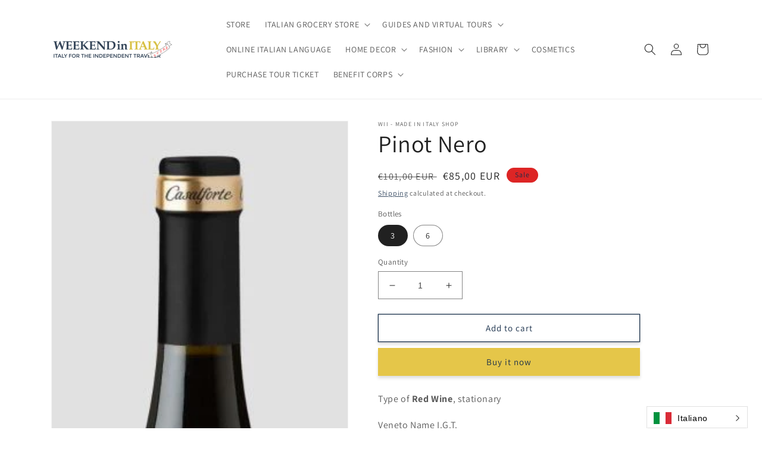

--- FILE ---
content_type: text/html; charset=utf-8
request_url: https://shop.weekendinitaly.com/products/pinot-nero
body_size: 35054
content:
<!doctype html>
<html class="no-js" lang="en">
  <head>
    <meta charset="utf-8">
    <meta http-equiv="X-UA-Compatible" content="IE=edge">
    <meta name="viewport" content="width=device-width,initial-scale=1">
    <meta name="theme-color" content="">
    <link rel="canonical" href="https://shop.weekendinitaly.com/products/pinot-nero">
    <link rel="preconnect" href="https://cdn.shopify.com" crossorigin><link rel="preconnect" href="https://fonts.shopifycdn.com" crossorigin><title>
      Pinot Nero
 &ndash; Weekend a Firenze srl</title>

    
      <meta name="description" content="Type of Red Wine, stationary Veneto Name I.G.T.Blend 85% Pinot Noir; 15% other grapesAlcohol (%VOL) 13.5% vol.Residual sugars 4 g/litreTotal acidity 5.1 g/litre750ml formatTemperature of service 16-18°C Method of ProductionManual harvesting, maceration of cold grapes for 24 hours. Fermentation in steel vinfiers, derail">
    

    

<meta property="og:site_name" content="Weekend a Firenze srl">
<meta property="og:url" content="https://shop.weekendinitaly.com/products/pinot-nero">
<meta property="og:title" content="Pinot Nero">
<meta property="og:type" content="product">
<meta property="og:description" content="Type of Red Wine, stationary Veneto Name I.G.T.Blend 85% Pinot Noir; 15% other grapesAlcohol (%VOL) 13.5% vol.Residual sugars 4 g/litreTotal acidity 5.1 g/litre750ml formatTemperature of service 16-18°C Method of ProductionManual harvesting, maceration of cold grapes for 24 hours. Fermentation in steel vinfiers, derail"><meta property="og:image" content="http://shop.weekendinitaly.com/cdn/shop/products/pinotnero.jpg?v=1616420371">
  <meta property="og:image:secure_url" content="https://shop.weekendinitaly.com/cdn/shop/products/pinotnero.jpg?v=1616420371">
  <meta property="og:image:width" content="258">
  <meta property="og:image:height" content="834"><meta property="og:price:amount" content="85,00">
  <meta property="og:price:currency" content="EUR"><meta name="twitter:card" content="summary_large_image">
<meta name="twitter:title" content="Pinot Nero">
<meta name="twitter:description" content="Type of Red Wine, stationary Veneto Name I.G.T.Blend 85% Pinot Noir; 15% other grapesAlcohol (%VOL) 13.5% vol.Residual sugars 4 g/litreTotal acidity 5.1 g/litre750ml formatTemperature of service 16-18°C Method of ProductionManual harvesting, maceration of cold grapes for 24 hours. Fermentation in steel vinfiers, derail">


    <script src="//shop.weekendinitaly.com/cdn/shop/t/7/assets/global.js?v=24850326154503943211662535180" defer="defer"></script>
    <script>window.performance && window.performance.mark && window.performance.mark('shopify.content_for_header.start');</script><meta id="shopify-digital-wallet" name="shopify-digital-wallet" content="/36035035273/digital_wallets/dialog">
<meta name="shopify-checkout-api-token" content="792d7fb9db3270fc577da11f07ef997d">
<meta id="in-context-paypal-metadata" data-shop-id="36035035273" data-venmo-supported="false" data-environment="production" data-locale="en_US" data-paypal-v4="true" data-currency="EUR">
<link rel="alternate" type="application/json+oembed" href="https://shop.weekendinitaly.com/products/pinot-nero.oembed">
<script async="async" src="/checkouts/internal/preloads.js?locale=en-IT"></script>
<script id="apple-pay-shop-capabilities" type="application/json">{"shopId":36035035273,"countryCode":"IT","currencyCode":"EUR","merchantCapabilities":["supports3DS"],"merchantId":"gid:\/\/shopify\/Shop\/36035035273","merchantName":"Weekend a Firenze srl","requiredBillingContactFields":["postalAddress","email","phone"],"requiredShippingContactFields":["postalAddress","email","phone"],"shippingType":"shipping","supportedNetworks":["visa","maestro","masterCard","amex"],"total":{"type":"pending","label":"Weekend a Firenze srl","amount":"1.00"},"shopifyPaymentsEnabled":true,"supportsSubscriptions":true}</script>
<script id="shopify-features" type="application/json">{"accessToken":"792d7fb9db3270fc577da11f07ef997d","betas":["rich-media-storefront-analytics"],"domain":"shop.weekendinitaly.com","predictiveSearch":true,"shopId":36035035273,"locale":"en"}</script>
<script>var Shopify = Shopify || {};
Shopify.shop = "shopwii.myshopify.com";
Shopify.locale = "en";
Shopify.currency = {"active":"EUR","rate":"1.0"};
Shopify.country = "IT";
Shopify.theme = {"name":"Dawn","id":131445162141,"schema_name":"Dawn","schema_version":"6.0.2","theme_store_id":887,"role":"main"};
Shopify.theme.handle = "null";
Shopify.theme.style = {"id":null,"handle":null};
Shopify.cdnHost = "shop.weekendinitaly.com/cdn";
Shopify.routes = Shopify.routes || {};
Shopify.routes.root = "/";</script>
<script type="module">!function(o){(o.Shopify=o.Shopify||{}).modules=!0}(window);</script>
<script>!function(o){function n(){var o=[];function n(){o.push(Array.prototype.slice.apply(arguments))}return n.q=o,n}var t=o.Shopify=o.Shopify||{};t.loadFeatures=n(),t.autoloadFeatures=n()}(window);</script>
<script id="shop-js-analytics" type="application/json">{"pageType":"product"}</script>
<script defer="defer" async type="module" src="//shop.weekendinitaly.com/cdn/shopifycloud/shop-js/modules/v2/client.init-shop-cart-sync_DGjqyID6.en.esm.js"></script>
<script defer="defer" async type="module" src="//shop.weekendinitaly.com/cdn/shopifycloud/shop-js/modules/v2/chunk.common_CM5e3XYf.esm.js"></script>
<script type="module">
  await import("//shop.weekendinitaly.com/cdn/shopifycloud/shop-js/modules/v2/client.init-shop-cart-sync_DGjqyID6.en.esm.js");
await import("//shop.weekendinitaly.com/cdn/shopifycloud/shop-js/modules/v2/chunk.common_CM5e3XYf.esm.js");

  window.Shopify.SignInWithShop?.initShopCartSync?.({"fedCMEnabled":true,"windoidEnabled":true});

</script>
<script>(function() {
  var isLoaded = false;
  function asyncLoad() {
    if (isLoaded) return;
    isLoaded = true;
    var urls = ["\/\/cdn.conveythis.com\/shopify\/52f035c94cbba6b452badb3f850062fe.js?shop=shopwii.myshopify.com","https:\/\/load.csell.co\/assets\/js\/cross-sell.js?shop=shopwii.myshopify.com","https:\/\/load.csell.co\/assets\/v2\/js\/core\/xsell.js?shop=shopwii.myshopify.com"];
    for (var i = 0; i < urls.length; i++) {
      var s = document.createElement('script');
      s.type = 'text/javascript';
      s.async = true;
      s.src = urls[i];
      var x = document.getElementsByTagName('script')[0];
      x.parentNode.insertBefore(s, x);
    }
  };
  if(window.attachEvent) {
    window.attachEvent('onload', asyncLoad);
  } else {
    window.addEventListener('load', asyncLoad, false);
  }
})();</script>
<script id="__st">var __st={"a":36035035273,"offset":3600,"reqid":"062bbd12-d1f2-4d32-91cb-e25ed4ef87bb-1765989212","pageurl":"shop.weekendinitaly.com\/products\/pinot-nero","u":"c0dbf790bdb4","p":"product","rtyp":"product","rid":6595507257501};</script>
<script>window.ShopifyPaypalV4VisibilityTracking = true;</script>
<script id="captcha-bootstrap">!function(){'use strict';const t='contact',e='account',n='new_comment',o=[[t,t],['blogs',n],['comments',n],[t,'customer']],c=[[e,'customer_login'],[e,'guest_login'],[e,'recover_customer_password'],[e,'create_customer']],r=t=>t.map((([t,e])=>`form[action*='/${t}']:not([data-nocaptcha='true']) input[name='form_type'][value='${e}']`)).join(','),a=t=>()=>t?[...document.querySelectorAll(t)].map((t=>t.form)):[];function s(){const t=[...o],e=r(t);return a(e)}const i='password',u='form_key',d=['recaptcha-v3-token','g-recaptcha-response','h-captcha-response',i],f=()=>{try{return window.sessionStorage}catch{return}},m='__shopify_v',_=t=>t.elements[u];function p(t,e,n=!1){try{const o=window.sessionStorage,c=JSON.parse(o.getItem(e)),{data:r}=function(t){const{data:e,action:n}=t;return t[m]||n?{data:e,action:n}:{data:t,action:n}}(c);for(const[e,n]of Object.entries(r))t.elements[e]&&(t.elements[e].value=n);n&&o.removeItem(e)}catch(o){console.error('form repopulation failed',{error:o})}}const l='form_type',E='cptcha';function T(t){t.dataset[E]=!0}const w=window,h=w.document,L='Shopify',v='ce_forms',y='captcha';let A=!1;((t,e)=>{const n=(g='f06e6c50-85a8-45c8-87d0-21a2b65856fe',I='https://cdn.shopify.com/shopifycloud/storefront-forms-hcaptcha/ce_storefront_forms_captcha_hcaptcha.v1.5.2.iife.js',D={infoText:'Protected by hCaptcha',privacyText:'Privacy',termsText:'Terms'},(t,e,n)=>{const o=w[L][v],c=o.bindForm;if(c)return c(t,g,e,D).then(n);var r;o.q.push([[t,g,e,D],n]),r=I,A||(h.body.append(Object.assign(h.createElement('script'),{id:'captcha-provider',async:!0,src:r})),A=!0)});var g,I,D;w[L]=w[L]||{},w[L][v]=w[L][v]||{},w[L][v].q=[],w[L][y]=w[L][y]||{},w[L][y].protect=function(t,e){n(t,void 0,e),T(t)},Object.freeze(w[L][y]),function(t,e,n,w,h,L){const[v,y,A,g]=function(t,e,n){const i=e?o:[],u=t?c:[],d=[...i,...u],f=r(d),m=r(i),_=r(d.filter((([t,e])=>n.includes(e))));return[a(f),a(m),a(_),s()]}(w,h,L),I=t=>{const e=t.target;return e instanceof HTMLFormElement?e:e&&e.form},D=t=>v().includes(t);t.addEventListener('submit',(t=>{const e=I(t);if(!e)return;const n=D(e)&&!e.dataset.hcaptchaBound&&!e.dataset.recaptchaBound,o=_(e),c=g().includes(e)&&(!o||!o.value);(n||c)&&t.preventDefault(),c&&!n&&(function(t){try{if(!f())return;!function(t){const e=f();if(!e)return;const n=_(t);if(!n)return;const o=n.value;o&&e.removeItem(o)}(t);const e=Array.from(Array(32),(()=>Math.random().toString(36)[2])).join('');!function(t,e){_(t)||t.append(Object.assign(document.createElement('input'),{type:'hidden',name:u})),t.elements[u].value=e}(t,e),function(t,e){const n=f();if(!n)return;const o=[...t.querySelectorAll(`input[type='${i}']`)].map((({name:t})=>t)),c=[...d,...o],r={};for(const[a,s]of new FormData(t).entries())c.includes(a)||(r[a]=s);n.setItem(e,JSON.stringify({[m]:1,action:t.action,data:r}))}(t,e)}catch(e){console.error('failed to persist form',e)}}(e),e.submit())}));const S=(t,e)=>{t&&!t.dataset[E]&&(n(t,e.some((e=>e===t))),T(t))};for(const o of['focusin','change'])t.addEventListener(o,(t=>{const e=I(t);D(e)&&S(e,y())}));const B=e.get('form_key'),M=e.get(l),P=B&&M;t.addEventListener('DOMContentLoaded',(()=>{const t=y();if(P)for(const e of t)e.elements[l].value===M&&p(e,B);[...new Set([...A(),...v().filter((t=>'true'===t.dataset.shopifyCaptcha))])].forEach((e=>S(e,t)))}))}(h,new URLSearchParams(w.location.search),n,t,e,['guest_login'])})(!0,!0)}();</script>
<script integrity="sha256-52AcMU7V7pcBOXWImdc/TAGTFKeNjmkeM1Pvks/DTgc=" data-source-attribution="shopify.loadfeatures" defer="defer" src="//shop.weekendinitaly.com/cdn/shopifycloud/storefront/assets/storefront/load_feature-81c60534.js" crossorigin="anonymous"></script>
<script data-source-attribution="shopify.dynamic_checkout.dynamic.init">var Shopify=Shopify||{};Shopify.PaymentButton=Shopify.PaymentButton||{isStorefrontPortableWallets:!0,init:function(){window.Shopify.PaymentButton.init=function(){};var t=document.createElement("script");t.src="https://shop.weekendinitaly.com/cdn/shopifycloud/portable-wallets/latest/portable-wallets.en.js",t.type="module",document.head.appendChild(t)}};
</script>
<script data-source-attribution="shopify.dynamic_checkout.buyer_consent">
  function portableWalletsHideBuyerConsent(e){var t=document.getElementById("shopify-buyer-consent"),n=document.getElementById("shopify-subscription-policy-button");t&&n&&(t.classList.add("hidden"),t.setAttribute("aria-hidden","true"),n.removeEventListener("click",e))}function portableWalletsShowBuyerConsent(e){var t=document.getElementById("shopify-buyer-consent"),n=document.getElementById("shopify-subscription-policy-button");t&&n&&(t.classList.remove("hidden"),t.removeAttribute("aria-hidden"),n.addEventListener("click",e))}window.Shopify?.PaymentButton&&(window.Shopify.PaymentButton.hideBuyerConsent=portableWalletsHideBuyerConsent,window.Shopify.PaymentButton.showBuyerConsent=portableWalletsShowBuyerConsent);
</script>
<script>
  function portableWalletsCleanup(e){e&&e.src&&console.error("Failed to load portable wallets script "+e.src);var t=document.querySelectorAll("shopify-accelerated-checkout .shopify-payment-button__skeleton, shopify-accelerated-checkout-cart .wallet-cart-button__skeleton"),e=document.getElementById("shopify-buyer-consent");for(let e=0;e<t.length;e++)t[e].remove();e&&e.remove()}function portableWalletsNotLoadedAsModule(e){e instanceof ErrorEvent&&"string"==typeof e.message&&e.message.includes("import.meta")&&"string"==typeof e.filename&&e.filename.includes("portable-wallets")&&(window.removeEventListener("error",portableWalletsNotLoadedAsModule),window.Shopify.PaymentButton.failedToLoad=e,"loading"===document.readyState?document.addEventListener("DOMContentLoaded",window.Shopify.PaymentButton.init):window.Shopify.PaymentButton.init())}window.addEventListener("error",portableWalletsNotLoadedAsModule);
</script>

<script type="module" src="https://shop.weekendinitaly.com/cdn/shopifycloud/portable-wallets/latest/portable-wallets.en.js" onError="portableWalletsCleanup(this)" crossorigin="anonymous"></script>
<script nomodule>
  document.addEventListener("DOMContentLoaded", portableWalletsCleanup);
</script>

<link id="shopify-accelerated-checkout-styles" rel="stylesheet" media="screen" href="https://shop.weekendinitaly.com/cdn/shopifycloud/portable-wallets/latest/accelerated-checkout-backwards-compat.css" crossorigin="anonymous">
<style id="shopify-accelerated-checkout-cart">
        #shopify-buyer-consent {
  margin-top: 1em;
  display: inline-block;
  width: 100%;
}

#shopify-buyer-consent.hidden {
  display: none;
}

#shopify-subscription-policy-button {
  background: none;
  border: none;
  padding: 0;
  text-decoration: underline;
  font-size: inherit;
  cursor: pointer;
}

#shopify-subscription-policy-button::before {
  box-shadow: none;
}

      </style>
<script id="sections-script" data-sections="product-recommendations,header,footer" defer="defer" src="//shop.weekendinitaly.com/cdn/shop/t/7/compiled_assets/scripts.js?758"></script>
<script>window.performance && window.performance.mark && window.performance.mark('shopify.content_for_header.end');</script>


    <style data-shopify>
      @font-face {
  font-family: Assistant;
  font-weight: 400;
  font-style: normal;
  font-display: swap;
  src: url("//shop.weekendinitaly.com/cdn/fonts/assistant/assistant_n4.9120912a469cad1cc292572851508ca49d12e768.woff2") format("woff2"),
       url("//shop.weekendinitaly.com/cdn/fonts/assistant/assistant_n4.6e9875ce64e0fefcd3f4446b7ec9036b3ddd2985.woff") format("woff");
}

      @font-face {
  font-family: Assistant;
  font-weight: 700;
  font-style: normal;
  font-display: swap;
  src: url("//shop.weekendinitaly.com/cdn/fonts/assistant/assistant_n7.bf44452348ec8b8efa3aa3068825305886b1c83c.woff2") format("woff2"),
       url("//shop.weekendinitaly.com/cdn/fonts/assistant/assistant_n7.0c887fee83f6b3bda822f1150b912c72da0f7b64.woff") format("woff");
}

      
      
      @font-face {
  font-family: Assistant;
  font-weight: 400;
  font-style: normal;
  font-display: swap;
  src: url("//shop.weekendinitaly.com/cdn/fonts/assistant/assistant_n4.9120912a469cad1cc292572851508ca49d12e768.woff2") format("woff2"),
       url("//shop.weekendinitaly.com/cdn/fonts/assistant/assistant_n4.6e9875ce64e0fefcd3f4446b7ec9036b3ddd2985.woff") format("woff");
}


      :root {
        --font-body-family: Assistant, sans-serif;
        --font-body-style: normal;
        --font-body-weight: 400;
        --font-body-weight-bold: 700;

        --font-heading-family: Assistant, sans-serif;
        --font-heading-style: normal;
        --font-heading-weight: 400;

        --font-body-scale: 1.0;
        --font-heading-scale: 1.0;

        --color-base-text: 33, 33, 33;
        --color-shadow: 33, 33, 33;
        --color-base-background-1: 255, 255, 255;
        --color-base-background-2: 242, 242, 242;
        --color-base-solid-button-labels: 24, 46, 73;
        --color-base-outline-button-labels: 24, 46, 73;
        --color-base-accent-1: 229, 198, 73;
        --color-base-accent-2: 221, 37, 37;
        --payment-terms-background-color: #ffffff;

        --gradient-base-background-1: #ffffff;
        --gradient-base-background-2: #f2f2f2;
        --gradient-base-accent-1: #e5c649;
        --gradient-base-accent-2: #dd2525;

        --media-padding: px;
        --media-border-opacity: 0.05;
        --media-border-width: 1px;
        --media-radius: 0px;
        --media-shadow-opacity: 0.0;
        --media-shadow-horizontal-offset: 0px;
        --media-shadow-vertical-offset: 4px;
        --media-shadow-blur-radius: 5px;
        --media-shadow-visible: 0;

        --page-width: 120rem;
        --page-width-margin: 0rem;

        --card-image-padding: 0.0rem;
        --card-corner-radius: 0.0rem;
        --card-text-alignment: left;
        --card-border-width: 0.0rem;
        --card-border-opacity: 0.1;
        --card-shadow-opacity: 0.0;
        --card-shadow-visible: 0;
        --card-shadow-horizontal-offset: 0.0rem;
        --card-shadow-vertical-offset: 0.4rem;
        --card-shadow-blur-radius: 0.5rem;

        --badge-corner-radius: 4.0rem;

        --popup-border-width: 1px;
        --popup-border-opacity: 0.1;
        --popup-corner-radius: 0px;
        --popup-shadow-opacity: 0.0;
        --popup-shadow-horizontal-offset: 0px;
        --popup-shadow-vertical-offset: 4px;
        --popup-shadow-blur-radius: 5px;

        --drawer-border-width: 1px;
        --drawer-border-opacity: 0.1;
        --drawer-shadow-opacity: 0.0;
        --drawer-shadow-horizontal-offset: 0px;
        --drawer-shadow-vertical-offset: 4px;
        --drawer-shadow-blur-radius: 5px;

        --spacing-sections-desktop: 0px;
        --spacing-sections-mobile: 0px;

        --grid-desktop-vertical-spacing: 8px;
        --grid-desktop-horizontal-spacing: 8px;
        --grid-mobile-vertical-spacing: 4px;
        --grid-mobile-horizontal-spacing: 4px;

        --text-boxes-border-opacity: 0.1;
        --text-boxes-border-width: 0px;
        --text-boxes-radius: 0px;
        --text-boxes-shadow-opacity: 0.0;
        --text-boxes-shadow-visible: 0;
        --text-boxes-shadow-horizontal-offset: 0px;
        --text-boxes-shadow-vertical-offset: 4px;
        --text-boxes-shadow-blur-radius: 5px;

        --buttons-radius: 0px;
        --buttons-radius-outset: 0px;
        --buttons-border-width: 1px;
        --buttons-border-opacity: 1.0;
        --buttons-shadow-opacity: 0.15;
        --buttons-shadow-visible: 1;
        --buttons-shadow-horizontal-offset: 0px;
        --buttons-shadow-vertical-offset: 4px;
        --buttons-shadow-blur-radius: 5px;
        --buttons-border-offset: 0.3px;

        --inputs-radius: 0px;
        --inputs-border-width: 1px;
        --inputs-border-opacity: 0.55;
        --inputs-shadow-opacity: 0.0;
        --inputs-shadow-horizontal-offset: 0px;
        --inputs-margin-offset: 0px;
        --inputs-shadow-vertical-offset: 4px;
        --inputs-shadow-blur-radius: 5px;
        --inputs-radius-outset: 0px;

        --variant-pills-radius: 40px;
        --variant-pills-border-width: 1px;
        --variant-pills-border-opacity: 0.55;
        --variant-pills-shadow-opacity: 0.0;
        --variant-pills-shadow-horizontal-offset: 0px;
        --variant-pills-shadow-vertical-offset: 4px;
        --variant-pills-shadow-blur-radius: 5px;
      }

      *,
      *::before,
      *::after {
        box-sizing: inherit;
      }

      html {
        box-sizing: border-box;
        font-size: calc(var(--font-body-scale) * 62.5%);
        height: 100%;
      }

      body {
        display: grid;
        grid-template-rows: auto auto 1fr auto;
        grid-template-columns: 100%;
        min-height: 100%;
        margin: 0;
        font-size: 1.5rem;
        letter-spacing: 0.06rem;
        line-height: calc(1 + 0.8 / var(--font-body-scale));
        font-family: var(--font-body-family);
        font-style: var(--font-body-style);
        font-weight: var(--font-body-weight);
      }

      @media screen and (min-width: 750px) {
        body {
          font-size: 1.6rem;
        }
      }
    </style>

    <link href="//shop.weekendinitaly.com/cdn/shop/t/7/assets/base.css?v=19666067365360246481662535181" rel="stylesheet" type="text/css" media="all" />
<link rel="preload" as="font" href="//shop.weekendinitaly.com/cdn/fonts/assistant/assistant_n4.9120912a469cad1cc292572851508ca49d12e768.woff2" type="font/woff2" crossorigin><link rel="preload" as="font" href="//shop.weekendinitaly.com/cdn/fonts/assistant/assistant_n4.9120912a469cad1cc292572851508ca49d12e768.woff2" type="font/woff2" crossorigin><link rel="stylesheet" href="//shop.weekendinitaly.com/cdn/shop/t/7/assets/component-predictive-search.css?v=165644661289088488651662535179" media="print" onload="this.media='all'"><script>document.documentElement.className = document.documentElement.className.replace('no-js', 'js');
    if (Shopify.designMode) {
      document.documentElement.classList.add('shopify-design-mode');
    }
    </script>
  <link href="https://monorail-edge.shopifysvc.com" rel="dns-prefetch">
<script>(function(){if ("sendBeacon" in navigator && "performance" in window) {try {var session_token_from_headers = performance.getEntriesByType('navigation')[0].serverTiming.find(x => x.name == '_s').description;} catch {var session_token_from_headers = undefined;}var session_cookie_matches = document.cookie.match(/_shopify_s=([^;]*)/);var session_token_from_cookie = session_cookie_matches && session_cookie_matches.length === 2 ? session_cookie_matches[1] : "";var session_token = session_token_from_headers || session_token_from_cookie || "";function handle_abandonment_event(e) {var entries = performance.getEntries().filter(function(entry) {return /monorail-edge.shopifysvc.com/.test(entry.name);});if (!window.abandonment_tracked && entries.length === 0) {window.abandonment_tracked = true;var currentMs = Date.now();var navigation_start = performance.timing.navigationStart;var payload = {shop_id: 36035035273,url: window.location.href,navigation_start,duration: currentMs - navigation_start,session_token,page_type: "product"};window.navigator.sendBeacon("https://monorail-edge.shopifysvc.com/v1/produce", JSON.stringify({schema_id: "online_store_buyer_site_abandonment/1.1",payload: payload,metadata: {event_created_at_ms: currentMs,event_sent_at_ms: currentMs}}));}}window.addEventListener('pagehide', handle_abandonment_event);}}());</script>
<script id="web-pixels-manager-setup">(function e(e,d,r,n,o){if(void 0===o&&(o={}),!Boolean(null===(a=null===(i=window.Shopify)||void 0===i?void 0:i.analytics)||void 0===a?void 0:a.replayQueue)){var i,a;window.Shopify=window.Shopify||{};var t=window.Shopify;t.analytics=t.analytics||{};var s=t.analytics;s.replayQueue=[],s.publish=function(e,d,r){return s.replayQueue.push([e,d,r]),!0};try{self.performance.mark("wpm:start")}catch(e){}var l=function(){var e={modern:/Edge?\/(1{2}[4-9]|1[2-9]\d|[2-9]\d{2}|\d{4,})\.\d+(\.\d+|)|Firefox\/(1{2}[4-9]|1[2-9]\d|[2-9]\d{2}|\d{4,})\.\d+(\.\d+|)|Chrom(ium|e)\/(9{2}|\d{3,})\.\d+(\.\d+|)|(Maci|X1{2}).+ Version\/(15\.\d+|(1[6-9]|[2-9]\d|\d{3,})\.\d+)([,.]\d+|)( \(\w+\)|)( Mobile\/\w+|) Safari\/|Chrome.+OPR\/(9{2}|\d{3,})\.\d+\.\d+|(CPU[ +]OS|iPhone[ +]OS|CPU[ +]iPhone|CPU IPhone OS|CPU iPad OS)[ +]+(15[._]\d+|(1[6-9]|[2-9]\d|\d{3,})[._]\d+)([._]\d+|)|Android:?[ /-](13[3-9]|1[4-9]\d|[2-9]\d{2}|\d{4,})(\.\d+|)(\.\d+|)|Android.+Firefox\/(13[5-9]|1[4-9]\d|[2-9]\d{2}|\d{4,})\.\d+(\.\d+|)|Android.+Chrom(ium|e)\/(13[3-9]|1[4-9]\d|[2-9]\d{2}|\d{4,})\.\d+(\.\d+|)|SamsungBrowser\/([2-9]\d|\d{3,})\.\d+/,legacy:/Edge?\/(1[6-9]|[2-9]\d|\d{3,})\.\d+(\.\d+|)|Firefox\/(5[4-9]|[6-9]\d|\d{3,})\.\d+(\.\d+|)|Chrom(ium|e)\/(5[1-9]|[6-9]\d|\d{3,})\.\d+(\.\d+|)([\d.]+$|.*Safari\/(?![\d.]+ Edge\/[\d.]+$))|(Maci|X1{2}).+ Version\/(10\.\d+|(1[1-9]|[2-9]\d|\d{3,})\.\d+)([,.]\d+|)( \(\w+\)|)( Mobile\/\w+|) Safari\/|Chrome.+OPR\/(3[89]|[4-9]\d|\d{3,})\.\d+\.\d+|(CPU[ +]OS|iPhone[ +]OS|CPU[ +]iPhone|CPU IPhone OS|CPU iPad OS)[ +]+(10[._]\d+|(1[1-9]|[2-9]\d|\d{3,})[._]\d+)([._]\d+|)|Android:?[ /-](13[3-9]|1[4-9]\d|[2-9]\d{2}|\d{4,})(\.\d+|)(\.\d+|)|Mobile Safari.+OPR\/([89]\d|\d{3,})\.\d+\.\d+|Android.+Firefox\/(13[5-9]|1[4-9]\d|[2-9]\d{2}|\d{4,})\.\d+(\.\d+|)|Android.+Chrom(ium|e)\/(13[3-9]|1[4-9]\d|[2-9]\d{2}|\d{4,})\.\d+(\.\d+|)|Android.+(UC? ?Browser|UCWEB|U3)[ /]?(15\.([5-9]|\d{2,})|(1[6-9]|[2-9]\d|\d{3,})\.\d+)\.\d+|SamsungBrowser\/(5\.\d+|([6-9]|\d{2,})\.\d+)|Android.+MQ{2}Browser\/(14(\.(9|\d{2,})|)|(1[5-9]|[2-9]\d|\d{3,})(\.\d+|))(\.\d+|)|K[Aa][Ii]OS\/(3\.\d+|([4-9]|\d{2,})\.\d+)(\.\d+|)/},d=e.modern,r=e.legacy,n=navigator.userAgent;return n.match(d)?"modern":n.match(r)?"legacy":"unknown"}(),u="modern"===l?"modern":"legacy",c=(null!=n?n:{modern:"",legacy:""})[u],f=function(e){return[e.baseUrl,"/wpm","/b",e.hashVersion,"modern"===e.buildTarget?"m":"l",".js"].join("")}({baseUrl:d,hashVersion:r,buildTarget:u}),m=function(e){var d=e.version,r=e.bundleTarget,n=e.surface,o=e.pageUrl,i=e.monorailEndpoint;return{emit:function(e){var a=e.status,t=e.errorMsg,s=(new Date).getTime(),l=JSON.stringify({metadata:{event_sent_at_ms:s},events:[{schema_id:"web_pixels_manager_load/3.1",payload:{version:d,bundle_target:r,page_url:o,status:a,surface:n,error_msg:t},metadata:{event_created_at_ms:s}}]});if(!i)return console&&console.warn&&console.warn("[Web Pixels Manager] No Monorail endpoint provided, skipping logging."),!1;try{return self.navigator.sendBeacon.bind(self.navigator)(i,l)}catch(e){}var u=new XMLHttpRequest;try{return u.open("POST",i,!0),u.setRequestHeader("Content-Type","text/plain"),u.send(l),!0}catch(e){return console&&console.warn&&console.warn("[Web Pixels Manager] Got an unhandled error while logging to Monorail."),!1}}}}({version:r,bundleTarget:l,surface:e.surface,pageUrl:self.location.href,monorailEndpoint:e.monorailEndpoint});try{o.browserTarget=l,function(e){var d=e.src,r=e.async,n=void 0===r||r,o=e.onload,i=e.onerror,a=e.sri,t=e.scriptDataAttributes,s=void 0===t?{}:t,l=document.createElement("script"),u=document.querySelector("head"),c=document.querySelector("body");if(l.async=n,l.src=d,a&&(l.integrity=a,l.crossOrigin="anonymous"),s)for(var f in s)if(Object.prototype.hasOwnProperty.call(s,f))try{l.dataset[f]=s[f]}catch(e){}if(o&&l.addEventListener("load",o),i&&l.addEventListener("error",i),u)u.appendChild(l);else{if(!c)throw new Error("Did not find a head or body element to append the script");c.appendChild(l)}}({src:f,async:!0,onload:function(){if(!function(){var e,d;return Boolean(null===(d=null===(e=window.Shopify)||void 0===e?void 0:e.analytics)||void 0===d?void 0:d.initialized)}()){var d=window.webPixelsManager.init(e)||void 0;if(d){var r=window.Shopify.analytics;r.replayQueue.forEach((function(e){var r=e[0],n=e[1],o=e[2];d.publishCustomEvent(r,n,o)})),r.replayQueue=[],r.publish=d.publishCustomEvent,r.visitor=d.visitor,r.initialized=!0}}},onerror:function(){return m.emit({status:"failed",errorMsg:"".concat(f," has failed to load")})},sri:function(e){var d=/^sha384-[A-Za-z0-9+/=]+$/;return"string"==typeof e&&d.test(e)}(c)?c:"",scriptDataAttributes:o}),m.emit({status:"loading"})}catch(e){m.emit({status:"failed",errorMsg:(null==e?void 0:e.message)||"Unknown error"})}}})({shopId: 36035035273,storefrontBaseUrl: "https://shop.weekendinitaly.com",extensionsBaseUrl: "https://extensions.shopifycdn.com/cdn/shopifycloud/web-pixels-manager",monorailEndpoint: "https://monorail-edge.shopifysvc.com/unstable/produce_batch",surface: "storefront-renderer",enabledBetaFlags: ["2dca8a86"],webPixelsConfigList: [{"id":"shopify-app-pixel","configuration":"{}","eventPayloadVersion":"v1","runtimeContext":"STRICT","scriptVersion":"0450","apiClientId":"shopify-pixel","type":"APP","privacyPurposes":["ANALYTICS","MARKETING"]},{"id":"shopify-custom-pixel","eventPayloadVersion":"v1","runtimeContext":"LAX","scriptVersion":"0450","apiClientId":"shopify-pixel","type":"CUSTOM","privacyPurposes":["ANALYTICS","MARKETING"]}],isMerchantRequest: false,initData: {"shop":{"name":"Weekend a Firenze srl","paymentSettings":{"currencyCode":"EUR"},"myshopifyDomain":"shopwii.myshopify.com","countryCode":"IT","storefrontUrl":"https:\/\/shop.weekendinitaly.com"},"customer":null,"cart":null,"checkout":null,"productVariants":[{"price":{"amount":85.0,"currencyCode":"EUR"},"product":{"title":"Pinot Nero","vendor":"WII - Made in Italy Shop","id":"6595507257501","untranslatedTitle":"Pinot Nero","url":"\/products\/pinot-nero","type":"Wine"},"id":"39444220739741","image":{"src":"\/\/shop.weekendinitaly.com\/cdn\/shop\/products\/pinotnero.jpg?v=1616420371"},"sku":"","title":"3","untranslatedTitle":"3"},{"price":{"amount":159.0,"currencyCode":"EUR"},"product":{"title":"Pinot Nero","vendor":"WII - Made in Italy Shop","id":"6595507257501","untranslatedTitle":"Pinot Nero","url":"\/products\/pinot-nero","type":"Wine"},"id":"39444220772509","image":{"src":"\/\/shop.weekendinitaly.com\/cdn\/shop\/products\/pinotnero.jpg?v=1616420371"},"sku":"","title":"6","untranslatedTitle":"6"}],"purchasingCompany":null},},"https://shop.weekendinitaly.com/cdn","ae1676cfwd2530674p4253c800m34e853cb",{"modern":"","legacy":""},{"shopId":"36035035273","storefrontBaseUrl":"https:\/\/shop.weekendinitaly.com","extensionBaseUrl":"https:\/\/extensions.shopifycdn.com\/cdn\/shopifycloud\/web-pixels-manager","surface":"storefront-renderer","enabledBetaFlags":"[\"2dca8a86\"]","isMerchantRequest":"false","hashVersion":"ae1676cfwd2530674p4253c800m34e853cb","publish":"custom","events":"[[\"page_viewed\",{}],[\"product_viewed\",{\"productVariant\":{\"price\":{\"amount\":85.0,\"currencyCode\":\"EUR\"},\"product\":{\"title\":\"Pinot Nero\",\"vendor\":\"WII - Made in Italy Shop\",\"id\":\"6595507257501\",\"untranslatedTitle\":\"Pinot Nero\",\"url\":\"\/products\/pinot-nero\",\"type\":\"Wine\"},\"id\":\"39444220739741\",\"image\":{\"src\":\"\/\/shop.weekendinitaly.com\/cdn\/shop\/products\/pinotnero.jpg?v=1616420371\"},\"sku\":\"\",\"title\":\"3\",\"untranslatedTitle\":\"3\"}}]]"});</script><script>
  window.ShopifyAnalytics = window.ShopifyAnalytics || {};
  window.ShopifyAnalytics.meta = window.ShopifyAnalytics.meta || {};
  window.ShopifyAnalytics.meta.currency = 'EUR';
  var meta = {"product":{"id":6595507257501,"gid":"gid:\/\/shopify\/Product\/6595507257501","vendor":"WII - Made in Italy Shop","type":"Wine","variants":[{"id":39444220739741,"price":8500,"name":"Pinot Nero - 3","public_title":"3","sku":""},{"id":39444220772509,"price":15900,"name":"Pinot Nero - 6","public_title":"6","sku":""}],"remote":false},"page":{"pageType":"product","resourceType":"product","resourceId":6595507257501}};
  for (var attr in meta) {
    window.ShopifyAnalytics.meta[attr] = meta[attr];
  }
</script>
<script class="analytics">
  (function () {
    var customDocumentWrite = function(content) {
      var jquery = null;

      if (window.jQuery) {
        jquery = window.jQuery;
      } else if (window.Checkout && window.Checkout.$) {
        jquery = window.Checkout.$;
      }

      if (jquery) {
        jquery('body').append(content);
      }
    };

    var hasLoggedConversion = function(token) {
      if (token) {
        return document.cookie.indexOf('loggedConversion=' + token) !== -1;
      }
      return false;
    }

    var setCookieIfConversion = function(token) {
      if (token) {
        var twoMonthsFromNow = new Date(Date.now());
        twoMonthsFromNow.setMonth(twoMonthsFromNow.getMonth() + 2);

        document.cookie = 'loggedConversion=' + token + '; expires=' + twoMonthsFromNow;
      }
    }

    var trekkie = window.ShopifyAnalytics.lib = window.trekkie = window.trekkie || [];
    if (trekkie.integrations) {
      return;
    }
    trekkie.methods = [
      'identify',
      'page',
      'ready',
      'track',
      'trackForm',
      'trackLink'
    ];
    trekkie.factory = function(method) {
      return function() {
        var args = Array.prototype.slice.call(arguments);
        args.unshift(method);
        trekkie.push(args);
        return trekkie;
      };
    };
    for (var i = 0; i < trekkie.methods.length; i++) {
      var key = trekkie.methods[i];
      trekkie[key] = trekkie.factory(key);
    }
    trekkie.load = function(config) {
      trekkie.config = config || {};
      trekkie.config.initialDocumentCookie = document.cookie;
      var first = document.getElementsByTagName('script')[0];
      var script = document.createElement('script');
      script.type = 'text/javascript';
      script.onerror = function(e) {
        var scriptFallback = document.createElement('script');
        scriptFallback.type = 'text/javascript';
        scriptFallback.onerror = function(error) {
                var Monorail = {
      produce: function produce(monorailDomain, schemaId, payload) {
        var currentMs = new Date().getTime();
        var event = {
          schema_id: schemaId,
          payload: payload,
          metadata: {
            event_created_at_ms: currentMs,
            event_sent_at_ms: currentMs
          }
        };
        return Monorail.sendRequest("https://" + monorailDomain + "/v1/produce", JSON.stringify(event));
      },
      sendRequest: function sendRequest(endpointUrl, payload) {
        // Try the sendBeacon API
        if (window && window.navigator && typeof window.navigator.sendBeacon === 'function' && typeof window.Blob === 'function' && !Monorail.isIos12()) {
          var blobData = new window.Blob([payload], {
            type: 'text/plain'
          });

          if (window.navigator.sendBeacon(endpointUrl, blobData)) {
            return true;
          } // sendBeacon was not successful

        } // XHR beacon

        var xhr = new XMLHttpRequest();

        try {
          xhr.open('POST', endpointUrl);
          xhr.setRequestHeader('Content-Type', 'text/plain');
          xhr.send(payload);
        } catch (e) {
          console.log(e);
        }

        return false;
      },
      isIos12: function isIos12() {
        return window.navigator.userAgent.lastIndexOf('iPhone; CPU iPhone OS 12_') !== -1 || window.navigator.userAgent.lastIndexOf('iPad; CPU OS 12_') !== -1;
      }
    };
    Monorail.produce('monorail-edge.shopifysvc.com',
      'trekkie_storefront_load_errors/1.1',
      {shop_id: 36035035273,
      theme_id: 131445162141,
      app_name: "storefront",
      context_url: window.location.href,
      source_url: "//shop.weekendinitaly.com/cdn/s/trekkie.storefront.23b90327a0b2c94129db92772d2925a9b88e09c5.min.js"});

        };
        scriptFallback.async = true;
        scriptFallback.src = '//shop.weekendinitaly.com/cdn/s/trekkie.storefront.23b90327a0b2c94129db92772d2925a9b88e09c5.min.js';
        first.parentNode.insertBefore(scriptFallback, first);
      };
      script.async = true;
      script.src = '//shop.weekendinitaly.com/cdn/s/trekkie.storefront.23b90327a0b2c94129db92772d2925a9b88e09c5.min.js';
      first.parentNode.insertBefore(script, first);
    };
    trekkie.load(
      {"Trekkie":{"appName":"storefront","development":false,"defaultAttributes":{"shopId":36035035273,"isMerchantRequest":null,"themeId":131445162141,"themeCityHash":"3276508764714217868","contentLanguage":"en","currency":"EUR","eventMetadataId":"60910c99-3e8a-435b-8200-c4ab3e681ea2"},"isServerSideCookieWritingEnabled":true,"monorailRegion":"shop_domain","enabledBetaFlags":["65f19447"]},"Session Attribution":{},"S2S":{"facebookCapiEnabled":false,"source":"trekkie-storefront-renderer","apiClientId":580111}}
    );

    var loaded = false;
    trekkie.ready(function() {
      if (loaded) return;
      loaded = true;

      window.ShopifyAnalytics.lib = window.trekkie;

      var originalDocumentWrite = document.write;
      document.write = customDocumentWrite;
      try { window.ShopifyAnalytics.merchantGoogleAnalytics.call(this); } catch(error) {};
      document.write = originalDocumentWrite;

      window.ShopifyAnalytics.lib.page(null,{"pageType":"product","resourceType":"product","resourceId":6595507257501,"shopifyEmitted":true});

      var match = window.location.pathname.match(/checkouts\/(.+)\/(thank_you|post_purchase)/)
      var token = match? match[1]: undefined;
      if (!hasLoggedConversion(token)) {
        setCookieIfConversion(token);
        window.ShopifyAnalytics.lib.track("Viewed Product",{"currency":"EUR","variantId":39444220739741,"productId":6595507257501,"productGid":"gid:\/\/shopify\/Product\/6595507257501","name":"Pinot Nero - 3","price":"85.00","sku":"","brand":"WII - Made in Italy Shop","variant":"3","category":"Wine","nonInteraction":true,"remote":false},undefined,undefined,{"shopifyEmitted":true});
      window.ShopifyAnalytics.lib.track("monorail:\/\/trekkie_storefront_viewed_product\/1.1",{"currency":"EUR","variantId":39444220739741,"productId":6595507257501,"productGid":"gid:\/\/shopify\/Product\/6595507257501","name":"Pinot Nero - 3","price":"85.00","sku":"","brand":"WII - Made in Italy Shop","variant":"3","category":"Wine","nonInteraction":true,"remote":false,"referer":"https:\/\/shop.weekendinitaly.com\/products\/pinot-nero"});
      }
    });


        var eventsListenerScript = document.createElement('script');
        eventsListenerScript.async = true;
        eventsListenerScript.src = "//shop.weekendinitaly.com/cdn/shopifycloud/storefront/assets/shop_events_listener-3da45d37.js";
        document.getElementsByTagName('head')[0].appendChild(eventsListenerScript);

})();</script>
<script
  defer
  src="https://shop.weekendinitaly.com/cdn/shopifycloud/perf-kit/shopify-perf-kit-2.1.2.min.js"
  data-application="storefront-renderer"
  data-shop-id="36035035273"
  data-render-region="gcp-us-east1"
  data-page-type="product"
  data-theme-instance-id="131445162141"
  data-theme-name="Dawn"
  data-theme-version="6.0.2"
  data-monorail-region="shop_domain"
  data-resource-timing-sampling-rate="10"
  data-shs="true"
  data-shs-beacon="true"
  data-shs-export-with-fetch="true"
  data-shs-logs-sample-rate="1"
  data-shs-beacon-endpoint="https://shop.weekendinitaly.com/api/collect"
></script>
</head>

  <body class="gradient">
    <a class="skip-to-content-link button visually-hidden" href="#MainContent">
      Skip to content
    </a><div id="shopify-section-announcement-bar" class="shopify-section">
</div>
    <div id="shopify-section-header" class="shopify-section section-header"><link rel="stylesheet" href="//shop.weekendinitaly.com/cdn/shop/t/7/assets/component-list-menu.css?v=151968516119678728991662535180" media="print" onload="this.media='all'">
<link rel="stylesheet" href="//shop.weekendinitaly.com/cdn/shop/t/7/assets/component-search.css?v=96455689198851321781662535179" media="print" onload="this.media='all'">
<link rel="stylesheet" href="//shop.weekendinitaly.com/cdn/shop/t/7/assets/component-menu-drawer.css?v=182311192829367774911662535179" media="print" onload="this.media='all'">
<link rel="stylesheet" href="//shop.weekendinitaly.com/cdn/shop/t/7/assets/component-cart-notification.css?v=119852831333870967341662535179" media="print" onload="this.media='all'">
<link rel="stylesheet" href="//shop.weekendinitaly.com/cdn/shop/t/7/assets/component-cart-items.css?v=23917223812499722491662535181" media="print" onload="this.media='all'"><link rel="stylesheet" href="//shop.weekendinitaly.com/cdn/shop/t/7/assets/component-price.css?v=112673864592427438181662535179" media="print" onload="this.media='all'">
  <link rel="stylesheet" href="//shop.weekendinitaly.com/cdn/shop/t/7/assets/component-loading-overlay.css?v=167310470843593579841662535181" media="print" onload="this.media='all'"><noscript><link href="//shop.weekendinitaly.com/cdn/shop/t/7/assets/component-list-menu.css?v=151968516119678728991662535180" rel="stylesheet" type="text/css" media="all" /></noscript>
<noscript><link href="//shop.weekendinitaly.com/cdn/shop/t/7/assets/component-search.css?v=96455689198851321781662535179" rel="stylesheet" type="text/css" media="all" /></noscript>
<noscript><link href="//shop.weekendinitaly.com/cdn/shop/t/7/assets/component-menu-drawer.css?v=182311192829367774911662535179" rel="stylesheet" type="text/css" media="all" /></noscript>
<noscript><link href="//shop.weekendinitaly.com/cdn/shop/t/7/assets/component-cart-notification.css?v=119852831333870967341662535179" rel="stylesheet" type="text/css" media="all" /></noscript>
<noscript><link href="//shop.weekendinitaly.com/cdn/shop/t/7/assets/component-cart-items.css?v=23917223812499722491662535181" rel="stylesheet" type="text/css" media="all" /></noscript>

<style>
  header-drawer {
    justify-self: start;
    margin-left: -1.2rem;
  }

  .header__heading-logo {
    max-width: 250px;
  }

  @media screen and (min-width: 990px) {
    header-drawer {
      display: none;
    }
  }

  .menu-drawer-container {
    display: flex;
  }

  .list-menu {
    list-style: none;
    padding: 0;
    margin: 0;
  }

  .list-menu--inline {
    display: inline-flex;
    flex-wrap: wrap;
  }

  summary.list-menu__item {
    padding-right: 2.7rem;
  }

  .list-menu__item {
    display: flex;
    align-items: center;
    line-height: calc(1 + 0.3 / var(--font-body-scale));
  }

  .list-menu__item--link {
    text-decoration: none;
    padding-bottom: 1rem;
    padding-top: 1rem;
    line-height: calc(1 + 0.8 / var(--font-body-scale));
  }

  @media screen and (min-width: 750px) {
    .list-menu__item--link {
      padding-bottom: 0.5rem;
      padding-top: 0.5rem;
    }
  }
</style><style data-shopify>.header {
    padding-top: 10px;
    padding-bottom: 10px;
  }

  .section-header {
    margin-bottom: 0px;
  }

  @media screen and (min-width: 750px) {
    .section-header {
      margin-bottom: 0px;
    }
  }

  @media screen and (min-width: 990px) {
    .header {
      padding-top: 20px;
      padding-bottom: 20px;
    }
  }</style><script src="//shop.weekendinitaly.com/cdn/shop/t/7/assets/details-disclosure.js?v=153497636716254413831662535180" defer="defer"></script>
<script src="//shop.weekendinitaly.com/cdn/shop/t/7/assets/details-modal.js?v=4511761896672669691662535180" defer="defer"></script>
<script src="//shop.weekendinitaly.com/cdn/shop/t/7/assets/cart-notification.js?v=31179948596492670111662535179" defer="defer"></script><svg xmlns="http://www.w3.org/2000/svg" class="hidden">
  <symbol id="icon-search" viewbox="0 0 18 19" fill="none">
    <path fill-rule="evenodd" clip-rule="evenodd" d="M11.03 11.68A5.784 5.784 0 112.85 3.5a5.784 5.784 0 018.18 8.18zm.26 1.12a6.78 6.78 0 11.72-.7l5.4 5.4a.5.5 0 11-.71.7l-5.41-5.4z" fill="currentColor"/>
  </symbol>

  <symbol id="icon-close" class="icon icon-close" fill="none" viewBox="0 0 18 17">
    <path d="M.865 15.978a.5.5 0 00.707.707l7.433-7.431 7.579 7.282a.501.501 0 00.846-.37.5.5 0 00-.153-.351L9.712 8.546l7.417-7.416a.5.5 0 10-.707-.708L8.991 7.853 1.413.573a.5.5 0 10-.693.72l7.563 7.268-7.418 7.417z" fill="currentColor">
  </symbol>
</svg>
<sticky-header class="header-wrapper color-background-1 gradient header-wrapper--border-bottom">
  <header class="header header--middle-left page-width header--has-menu"><header-drawer data-breakpoint="tablet">
        <details id="Details-menu-drawer-container" class="menu-drawer-container">
          <summary class="header__icon header__icon--menu header__icon--summary link focus-inset" aria-label="Menu">
            <span>
              <svg xmlns="http://www.w3.org/2000/svg" aria-hidden="true" focusable="false" role="presentation" class="icon icon-hamburger" fill="none" viewBox="0 0 18 16">
  <path d="M1 .5a.5.5 0 100 1h15.71a.5.5 0 000-1H1zM.5 8a.5.5 0 01.5-.5h15.71a.5.5 0 010 1H1A.5.5 0 01.5 8zm0 7a.5.5 0 01.5-.5h15.71a.5.5 0 010 1H1a.5.5 0 01-.5-.5z" fill="currentColor">
</svg>

              <svg xmlns="http://www.w3.org/2000/svg" aria-hidden="true" focusable="false" role="presentation" class="icon icon-close" fill="none" viewBox="0 0 18 17">
  <path d="M.865 15.978a.5.5 0 00.707.707l7.433-7.431 7.579 7.282a.501.501 0 00.846-.37.5.5 0 00-.153-.351L9.712 8.546l7.417-7.416a.5.5 0 10-.707-.708L8.991 7.853 1.413.573a.5.5 0 10-.693.72l7.563 7.268-7.418 7.417z" fill="currentColor">
</svg>

            </span>
          </summary>
          <div id="menu-drawer" class="gradient menu-drawer motion-reduce" tabindex="-1">
            <div class="menu-drawer__inner-container">
              <div class="menu-drawer__navigation-container">
                <nav class="menu-drawer__navigation">
                  <ul class="menu-drawer__menu has-submenu list-menu" role="list"><li><a href="/" class="menu-drawer__menu-item list-menu__item link link--text focus-inset">
                            STORE
                          </a></li><li><details id="Details-menu-drawer-menu-item-2">
                            <summary class="menu-drawer__menu-item list-menu__item link link--text focus-inset">
                              ITALIAN GROCERY STORE
                              <svg viewBox="0 0 14 10" fill="none" aria-hidden="true" focusable="false" role="presentation" class="icon icon-arrow" xmlns="http://www.w3.org/2000/svg">
  <path fill-rule="evenodd" clip-rule="evenodd" d="M8.537.808a.5.5 0 01.817-.162l4 4a.5.5 0 010 .708l-4 4a.5.5 0 11-.708-.708L11.793 5.5H1a.5.5 0 010-1h10.793L8.646 1.354a.5.5 0 01-.109-.546z" fill="currentColor">
</svg>

                              <svg aria-hidden="true" focusable="false" role="presentation" class="icon icon-caret" viewBox="0 0 10 6">
  <path fill-rule="evenodd" clip-rule="evenodd" d="M9.354.646a.5.5 0 00-.708 0L5 4.293 1.354.646a.5.5 0 00-.708.708l4 4a.5.5 0 00.708 0l4-4a.5.5 0 000-.708z" fill="currentColor">
</svg>

                            </summary>
                            <div id="link-ITALIAN GROCERY STORE" class="menu-drawer__submenu has-submenu gradient motion-reduce" tabindex="-1">
                              <div class="menu-drawer__inner-submenu">
                                <button class="menu-drawer__close-button link link--text focus-inset" aria-expanded="true">
                                  <svg viewBox="0 0 14 10" fill="none" aria-hidden="true" focusable="false" role="presentation" class="icon icon-arrow" xmlns="http://www.w3.org/2000/svg">
  <path fill-rule="evenodd" clip-rule="evenodd" d="M8.537.808a.5.5 0 01.817-.162l4 4a.5.5 0 010 .708l-4 4a.5.5 0 11-.708-.708L11.793 5.5H1a.5.5 0 010-1h10.793L8.646 1.354a.5.5 0 01-.109-.546z" fill="currentColor">
</svg>

                                  ITALIAN GROCERY STORE
                                </button>
                                <ul class="menu-drawer__menu list-menu" role="list" tabindex="-1"><li><a href="/collections/wine-and-food" class="menu-drawer__menu-item link link--text list-menu__item focus-inset">
                                          FOOD
                                        </a></li><li><a href="/collections/assorted-wines" class="menu-drawer__menu-item link link--text list-menu__item focus-inset">
                                          ITALIAN WINE
                                        </a></li><li><a href="/collections/wine" class="menu-drawer__menu-item link link--text list-menu__item focus-inset">
                                          WINE FROM NORTH TO SOUTH
                                        </a></li><li><a href="/collections/online-courses" class="menu-drawer__menu-item link link--text list-menu__item focus-inset">
                                          ONLINE COURSES
                                        </a></li><li><a href="/collections/organic-and-infusions" class="menu-drawer__menu-item link link--text list-menu__item focus-inset">
                                          ORGANIC AND INFUSIONS
                                        </a></li><li><a href="/collections/box-of-selected-italian-delicatessen" class="menu-drawer__menu-item link link--text list-menu__item focus-inset">
                                          BOX OF SELECTED ITALIAN DELICATESSEN
                                        </a></li><li><a href="/collections/scimeca-artisan-pastries-from-sicily" class="menu-drawer__menu-item link link--text list-menu__item focus-inset">
                                          SCIMECA - Sicilian artisanal pastry
                                        </a></li><li><a href="/collections/tuscan-wines" class="menu-drawer__menu-item link link--text list-menu__item focus-inset">
                                          TUSCAN WINES
                                        </a></li></ul>
                              </div>
                            </div>
                          </details></li><li><details id="Details-menu-drawer-menu-item-3">
                            <summary class="menu-drawer__menu-item list-menu__item link link--text focus-inset">
                              GUIDES AND VIRTUAL TOURS
                              <svg viewBox="0 0 14 10" fill="none" aria-hidden="true" focusable="false" role="presentation" class="icon icon-arrow" xmlns="http://www.w3.org/2000/svg">
  <path fill-rule="evenodd" clip-rule="evenodd" d="M8.537.808a.5.5 0 01.817-.162l4 4a.5.5 0 010 .708l-4 4a.5.5 0 11-.708-.708L11.793 5.5H1a.5.5 0 010-1h10.793L8.646 1.354a.5.5 0 01-.109-.546z" fill="currentColor">
</svg>

                              <svg aria-hidden="true" focusable="false" role="presentation" class="icon icon-caret" viewBox="0 0 10 6">
  <path fill-rule="evenodd" clip-rule="evenodd" d="M9.354.646a.5.5 0 00-.708 0L5 4.293 1.354.646a.5.5 0 00-.708.708l4 4a.5.5 0 00.708 0l4-4a.5.5 0 000-.708z" fill="currentColor">
</svg>

                            </summary>
                            <div id="link-GUIDES AND VIRTUAL TOURS" class="menu-drawer__submenu has-submenu gradient motion-reduce" tabindex="-1">
                              <div class="menu-drawer__inner-submenu">
                                <button class="menu-drawer__close-button link link--text focus-inset" aria-expanded="true">
                                  <svg viewBox="0 0 14 10" fill="none" aria-hidden="true" focusable="false" role="presentation" class="icon icon-arrow" xmlns="http://www.w3.org/2000/svg">
  <path fill-rule="evenodd" clip-rule="evenodd" d="M8.537.808a.5.5 0 01.817-.162l4 4a.5.5 0 010 .708l-4 4a.5.5 0 11-.708-.708L11.793 5.5H1a.5.5 0 010-1h10.793L8.646 1.354a.5.5 0 01-.109-.546z" fill="currentColor">
</svg>

                                  GUIDES AND VIRTUAL TOURS
                                </button>
                                <ul class="menu-drawer__menu list-menu" role="list" tabindex="-1"><li><a href="/collections/pass-discount" class="menu-drawer__menu-item link link--text list-menu__item focus-inset">
                                          Italy Pass
                                        </a></li><li><a href="/collections/our-guides" class="menu-drawer__menu-item link link--text list-menu__item focus-inset">
                                          Our guides
                                        </a></li><li><a href="/collections/virtual-guided-tours-of-italy" class="menu-drawer__menu-item link link--text list-menu__item focus-inset">
                                          Virtual Guided Tours of Italy
                                        </a></li></ul>
                              </div>
                            </div>
                          </details></li><li><a href="/collections/online-italian-language" class="menu-drawer__menu-item list-menu__item link link--text focus-inset">
                            ONLINE ITALIAN LANGUAGE
                          </a></li><li><details id="Details-menu-drawer-menu-item-5">
                            <summary class="menu-drawer__menu-item list-menu__item link link--text focus-inset">
                              HOME DECOR
                              <svg viewBox="0 0 14 10" fill="none" aria-hidden="true" focusable="false" role="presentation" class="icon icon-arrow" xmlns="http://www.w3.org/2000/svg">
  <path fill-rule="evenodd" clip-rule="evenodd" d="M8.537.808a.5.5 0 01.817-.162l4 4a.5.5 0 010 .708l-4 4a.5.5 0 11-.708-.708L11.793 5.5H1a.5.5 0 010-1h10.793L8.646 1.354a.5.5 0 01-.109-.546z" fill="currentColor">
</svg>

                              <svg aria-hidden="true" focusable="false" role="presentation" class="icon icon-caret" viewBox="0 0 10 6">
  <path fill-rule="evenodd" clip-rule="evenodd" d="M9.354.646a.5.5 0 00-.708 0L5 4.293 1.354.646a.5.5 0 00-.708.708l4 4a.5.5 0 00.708 0l4-4a.5.5 0 000-.708z" fill="currentColor">
</svg>

                            </summary>
                            <div id="link-HOME DECOR" class="menu-drawer__submenu has-submenu gradient motion-reduce" tabindex="-1">
                              <div class="menu-drawer__inner-submenu">
                                <button class="menu-drawer__close-button link link--text focus-inset" aria-expanded="true">
                                  <svg viewBox="0 0 14 10" fill="none" aria-hidden="true" focusable="false" role="presentation" class="icon icon-arrow" xmlns="http://www.w3.org/2000/svg">
  <path fill-rule="evenodd" clip-rule="evenodd" d="M8.537.808a.5.5 0 01.817-.162l4 4a.5.5 0 010 .708l-4 4a.5.5 0 11-.708-.708L11.793 5.5H1a.5.5 0 010-1h10.793L8.646 1.354a.5.5 0 01-.109-.546z" fill="currentColor">
</svg>

                                  HOME DECOR
                                </button>
                                <ul class="menu-drawer__menu list-menu" role="list" tabindex="-1"><li><a href="/collections/monti-sibillini" class="menu-drawer__menu-item link link--text list-menu__item focus-inset">
                                          Monti Sibillini
                                        </a></li><li><details id="Details-menu-drawer-submenu-2">
                                          <summary class="menu-drawer__menu-item link link--text list-menu__item focus-inset">
                                            Picture Gallery In Italy
                                            <svg viewBox="0 0 14 10" fill="none" aria-hidden="true" focusable="false" role="presentation" class="icon icon-arrow" xmlns="http://www.w3.org/2000/svg">
  <path fill-rule="evenodd" clip-rule="evenodd" d="M8.537.808a.5.5 0 01.817-.162l4 4a.5.5 0 010 .708l-4 4a.5.5 0 11-.708-.708L11.793 5.5H1a.5.5 0 010-1h10.793L8.646 1.354a.5.5 0 01-.109-.546z" fill="currentColor">
</svg>

                                            <svg aria-hidden="true" focusable="false" role="presentation" class="icon icon-caret" viewBox="0 0 10 6">
  <path fill-rule="evenodd" clip-rule="evenodd" d="M9.354.646a.5.5 0 00-.708 0L5 4.293 1.354.646a.5.5 0 00-.708.708l4 4a.5.5 0 00.708 0l4-4a.5.5 0 000-.708z" fill="currentColor">
</svg>

                                          </summary>
                                          <div id="childlink-Picture Gallery In Italy" class="menu-drawer__submenu has-submenu gradient motion-reduce">
                                            <button class="menu-drawer__close-button link link--text focus-inset" aria-expanded="true">
                                              <svg viewBox="0 0 14 10" fill="none" aria-hidden="true" focusable="false" role="presentation" class="icon icon-arrow" xmlns="http://www.w3.org/2000/svg">
  <path fill-rule="evenodd" clip-rule="evenodd" d="M8.537.808a.5.5 0 01.817-.162l4 4a.5.5 0 010 .708l-4 4a.5.5 0 11-.708-.708L11.793 5.5H1a.5.5 0 010-1h10.793L8.646 1.354a.5.5 0 01-.109-.546z" fill="currentColor">
</svg>

                                              Picture Gallery In Italy
                                            </button>
                                            <ul class="menu-drawer__menu list-menu" role="list" tabindex="-1"><li>
                                                  <a href="/collections/tuscany" class="menu-drawer__menu-item link link--text list-menu__item focus-inset">
                                                    Tuscany
                                                  </a>
                                                </li><li>
                                                  <a href="/collections/lombardia" class="menu-drawer__menu-item link link--text list-menu__item focus-inset">
                                                    Lombardia
                                                  </a>
                                                </li><li>
                                                  <a href="/collections/umbria" class="menu-drawer__menu-item link link--text list-menu__item focus-inset">
                                                    Umbria
                                                  </a>
                                                </li><li>
                                                  <a href="/collections/basilicata" class="menu-drawer__menu-item link link--text list-menu__item focus-inset">
                                                    Basilicata
                                                  </a>
                                                </li><li>
                                                  <a href="/collections/marche" class="menu-drawer__menu-item link link--text list-menu__item focus-inset">
                                                    Marche
                                                  </a>
                                                </li><li>
                                                  <a href="/collections/trentino-alto-adige" class="menu-drawer__menu-item link link--text list-menu__item focus-inset">
                                                    Trentino Alto Adige
                                                  </a>
                                                </li><li>
                                                  <a href="/collections/abruzzo" class="menu-drawer__menu-item link link--text list-menu__item focus-inset">
                                                    Abruzzo
                                                  </a>
                                                </li><li>
                                                  <a href="/collections/campania" class="menu-drawer__menu-item link link--text list-menu__item focus-inset">
                                                    Campania
                                                  </a>
                                                </li><li>
                                                  <a href="/collections/umbria" class="menu-drawer__menu-item link link--text list-menu__item focus-inset">
                                                    Umbria
                                                  </a>
                                                </li><li>
                                                  <a href="/collections/sicilia" class="menu-drawer__menu-item link link--text list-menu__item focus-inset">
                                                    Sicilia
                                                  </a>
                                                </li><li>
                                                  <a href="/collections/lazio" class="menu-drawer__menu-item link link--text list-menu__item focus-inset">
                                                    Lazio
                                                  </a>
                                                </li><li>
                                                  <a href="/collections/emilia-romagna" class="menu-drawer__menu-item link link--text list-menu__item focus-inset">
                                                    Emilia Romagna
                                                  </a>
                                                </li><li>
                                                  <a href="/collections/liguria-1" class="menu-drawer__menu-item link link--text list-menu__item focus-inset">
                                                    Liguria
                                                  </a>
                                                </li><li>
                                                  <a href="/collections/friuli-venezia-giulia" class="menu-drawer__menu-item link link--text list-menu__item focus-inset">
                                                    Friuli Venezia Giulia
                                                  </a>
                                                </li><li>
                                                  <a href="/collections/valle-daosta" class="menu-drawer__menu-item link link--text list-menu__item focus-inset">
                                                    Valle d&#39;Aosta
                                                  </a>
                                                </li><li>
                                                  <a href="/collections/sardegna" class="menu-drawer__menu-item link link--text list-menu__item focus-inset">
                                                    Sardegna
                                                  </a>
                                                </li><li>
                                                  <a href="/collections/puglia" class="menu-drawer__menu-item link link--text list-menu__item focus-inset">
                                                    Puglia
                                                  </a>
                                                </li><li>
                                                  <a href="/collections/veneto" class="menu-drawer__menu-item link link--text list-menu__item focus-inset">
                                                    Veneto
                                                  </a>
                                                </li><li>
                                                  <a href="/collections/piemonte-1" class="menu-drawer__menu-item link link--text list-menu__item focus-inset">
                                                    Piemonte
                                                  </a>
                                                </li><li>
                                                  <a href="/collections/postcards" class="menu-drawer__menu-item link link--text list-menu__item focus-inset">
                                                    Postcards
                                                  </a>
                                                </li><li>
                                                  <a href="/collections/bookmarks" class="menu-drawer__menu-item link link--text list-menu__item focus-inset">
                                                    Bookmarks
                                                  </a>
                                                </li><li>
                                                  <a href="/collections/t-shirt-bags-sportswear" class="menu-drawer__menu-item link link--text list-menu__item focus-inset">
                                                    T-shirt, bags, sportswear
                                                  </a>
                                                </li></ul>
                                          </div>
                                        </details></li><li><a href="/collections/ceramic" class="menu-drawer__menu-item link link--text list-menu__item focus-inset">
                                          CERAMICS
                                        </a></li><li><a href="/collections/addobbi-natalizi-made-in-florence" class="menu-drawer__menu-item link link--text list-menu__item focus-inset">
                                          CHRISTMAS ORNAMENTS
                                        </a></li><li><a href="/collections/crystal-and-glass" class="menu-drawer__menu-item link link--text list-menu__item focus-inset">
                                          CRYSTAL AND GLASS
                                        </a></li><li><a href="/collections/stationery" class="menu-drawer__menu-item link link--text list-menu__item focus-inset">
                                          STATIONERY
                                        </a></li><li><a href="/collections/fine-quality-papers" class="menu-drawer__menu-item link link--text list-menu__item focus-inset">
                                          FINE QUALITY PAPERS
                                        </a></li><li><a href="/collections/original-lithographs" class="menu-drawer__menu-item link link--text list-menu__item focus-inset">
                                          Unconventional Art Gallery Palermo
                                        </a></li><li><a href="/collections/terracotta-kitchenware" class="menu-drawer__menu-item link link--text list-menu__item focus-inset">
                                          Terracotta Kitchenware from Montelupo (Tuscany)
                                        </a></li><li><a href="/collections/pupi-masks-of-the-italian-tradition" class="menu-drawer__menu-item link link--text list-menu__item focus-inset">
                                          Pupi - Masks of the Italian Tradition
                                        </a></li></ul>
                              </div>
                            </div>
                          </details></li><li><details id="Details-menu-drawer-menu-item-6">
                            <summary class="menu-drawer__menu-item list-menu__item link link--text focus-inset">
                              FASHION
                              <svg viewBox="0 0 14 10" fill="none" aria-hidden="true" focusable="false" role="presentation" class="icon icon-arrow" xmlns="http://www.w3.org/2000/svg">
  <path fill-rule="evenodd" clip-rule="evenodd" d="M8.537.808a.5.5 0 01.817-.162l4 4a.5.5 0 010 .708l-4 4a.5.5 0 11-.708-.708L11.793 5.5H1a.5.5 0 010-1h10.793L8.646 1.354a.5.5 0 01-.109-.546z" fill="currentColor">
</svg>

                              <svg aria-hidden="true" focusable="false" role="presentation" class="icon icon-caret" viewBox="0 0 10 6">
  <path fill-rule="evenodd" clip-rule="evenodd" d="M9.354.646a.5.5 0 00-.708 0L5 4.293 1.354.646a.5.5 0 00-.708.708l4 4a.5.5 0 00.708 0l4-4a.5.5 0 000-.708z" fill="currentColor">
</svg>

                            </summary>
                            <div id="link-FASHION" class="menu-drawer__submenu has-submenu gradient motion-reduce" tabindex="-1">
                              <div class="menu-drawer__inner-submenu">
                                <button class="menu-drawer__close-button link link--text focus-inset" aria-expanded="true">
                                  <svg viewBox="0 0 14 10" fill="none" aria-hidden="true" focusable="false" role="presentation" class="icon icon-arrow" xmlns="http://www.w3.org/2000/svg">
  <path fill-rule="evenodd" clip-rule="evenodd" d="M8.537.808a.5.5 0 01.817-.162l4 4a.5.5 0 010 .708l-4 4a.5.5 0 11-.708-.708L11.793 5.5H1a.5.5 0 010-1h10.793L8.646 1.354a.5.5 0 01-.109-.546z" fill="currentColor">
</svg>

                                  FASHION
                                </button>
                                <ul class="menu-drawer__menu list-menu" role="list" tabindex="-1"><li><a href="/collections/gloves-and-necktie" class="menu-drawer__menu-item link link--text list-menu__item focus-inset">
                                          Handmade Gloves
                                        </a></li><li><a href="/collections/jewels" class="menu-drawer__menu-item link link--text list-menu__item focus-inset">
                                          Jewels
                                        </a></li><li><a href="/collections/t-shirt-bags-sportswear" class="menu-drawer__menu-item link link--text list-menu__item focus-inset">
                                          T-shirt, bags, sportswear
                                        </a></li><li><a href="/collections/unique-handmade-bags" class="menu-drawer__menu-item link link--text list-menu__item focus-inset">
                                          Unique Handmade Bags
                                        </a></li><li><a href="/collections/handmade-pendant-earrings" class="menu-drawer__menu-item link link--text list-menu__item focus-inset">
                                          Handmade Pendant Earrings
                                        </a></li><li><a href="/collections/handmade-golden-brooch" class="menu-drawer__menu-item link link--text list-menu__item focus-inset">
                                          Handmade Golden Brooch
                                        </a></li><li><a href="/collections/original-lithographs" class="menu-drawer__menu-item link link--text list-menu__item focus-inset">
                                          Original Lithographs
                                        </a></li><li><a href="/collections/huna-jewelry" class="menu-drawer__menu-item link link--text list-menu__item focus-inset">
                                          HUNA Jewelry
                                        </a></li></ul>
                              </div>
                            </div>
                          </details></li><li><details id="Details-menu-drawer-menu-item-7">
                            <summary class="menu-drawer__menu-item list-menu__item link link--text focus-inset">
                              LIBRARY
                              <svg viewBox="0 0 14 10" fill="none" aria-hidden="true" focusable="false" role="presentation" class="icon icon-arrow" xmlns="http://www.w3.org/2000/svg">
  <path fill-rule="evenodd" clip-rule="evenodd" d="M8.537.808a.5.5 0 01.817-.162l4 4a.5.5 0 010 .708l-4 4a.5.5 0 11-.708-.708L11.793 5.5H1a.5.5 0 010-1h10.793L8.646 1.354a.5.5 0 01-.109-.546z" fill="currentColor">
</svg>

                              <svg aria-hidden="true" focusable="false" role="presentation" class="icon icon-caret" viewBox="0 0 10 6">
  <path fill-rule="evenodd" clip-rule="evenodd" d="M9.354.646a.5.5 0 00-.708 0L5 4.293 1.354.646a.5.5 0 00-.708.708l4 4a.5.5 0 00.708 0l4-4a.5.5 0 000-.708z" fill="currentColor">
</svg>

                            </summary>
                            <div id="link-LIBRARY" class="menu-drawer__submenu has-submenu gradient motion-reduce" tabindex="-1">
                              <div class="menu-drawer__inner-submenu">
                                <button class="menu-drawer__close-button link link--text focus-inset" aria-expanded="true">
                                  <svg viewBox="0 0 14 10" fill="none" aria-hidden="true" focusable="false" role="presentation" class="icon icon-arrow" xmlns="http://www.w3.org/2000/svg">
  <path fill-rule="evenodd" clip-rule="evenodd" d="M8.537.808a.5.5 0 01.817-.162l4 4a.5.5 0 010 .708l-4 4a.5.5 0 11-.708-.708L11.793 5.5H1a.5.5 0 010-1h10.793L8.646 1.354a.5.5 0 01-.109-.546z" fill="currentColor">
</svg>

                                  LIBRARY
                                </button>
                                <ul class="menu-drawer__menu list-menu" role="list" tabindex="-1"><li><a href="/collections/formacultura" class="menu-drawer__menu-item link link--text list-menu__item focus-inset">
                                          Books
                                        </a></li><li><a href="/collections/kids-and-modelling" class="menu-drawer__menu-item link link--text list-menu__item focus-inset">
                                          Kids and modelling
                                        </a></li><li><a href="/collections/alinari-publishing-house" class="menu-drawer__menu-item link link--text list-menu__item focus-inset">
                                          Alinari Publishing House
                                        </a></li><li><a href="/collections/international-books-special-price" class="menu-drawer__menu-item link link--text list-menu__item focus-inset">
                                          International Books - SPECIAL PRICE
                                        </a></li><li><a href="/collections/nautors-swan" class="menu-drawer__menu-item link link--text list-menu__item focus-inset">
                                          Nautor&#39;s Swan
                                        </a></li><li><a href="/collections/cooking-books" class="menu-drawer__menu-item link link--text list-menu__item focus-inset">
                                          Cooking Books
                                        </a></li><li><a href="/collections/italian-destinations" class="menu-drawer__menu-item link link--text list-menu__item focus-inset">
                                          Italian Destinations
                                        </a></li></ul>
                              </div>
                            </div>
                          </details></li><li><a href="/collections/cosmetic" class="menu-drawer__menu-item list-menu__item link link--text focus-inset">
                            COSMETICS
                          </a></li><li><a href="https://www.weekendinitaly.com/" class="menu-drawer__menu-item list-menu__item link link--text focus-inset">
                            PURCHASE TOUR TICKET
                          </a></li><li><details id="Details-menu-drawer-menu-item-10">
                            <summary class="menu-drawer__menu-item list-menu__item link link--text focus-inset">
                              BENEFIT CORPS
                              <svg viewBox="0 0 14 10" fill="none" aria-hidden="true" focusable="false" role="presentation" class="icon icon-arrow" xmlns="http://www.w3.org/2000/svg">
  <path fill-rule="evenodd" clip-rule="evenodd" d="M8.537.808a.5.5 0 01.817-.162l4 4a.5.5 0 010 .708l-4 4a.5.5 0 11-.708-.708L11.793 5.5H1a.5.5 0 010-1h10.793L8.646 1.354a.5.5 0 01-.109-.546z" fill="currentColor">
</svg>

                              <svg aria-hidden="true" focusable="false" role="presentation" class="icon icon-caret" viewBox="0 0 10 6">
  <path fill-rule="evenodd" clip-rule="evenodd" d="M9.354.646a.5.5 0 00-.708 0L5 4.293 1.354.646a.5.5 0 00-.708.708l4 4a.5.5 0 00.708 0l4-4a.5.5 0 000-.708z" fill="currentColor">
</svg>

                            </summary>
                            <div id="link-BENEFIT CORPS" class="menu-drawer__submenu has-submenu gradient motion-reduce" tabindex="-1">
                              <div class="menu-drawer__inner-submenu">
                                <button class="menu-drawer__close-button link link--text focus-inset" aria-expanded="true">
                                  <svg viewBox="0 0 14 10" fill="none" aria-hidden="true" focusable="false" role="presentation" class="icon icon-arrow" xmlns="http://www.w3.org/2000/svg">
  <path fill-rule="evenodd" clip-rule="evenodd" d="M8.537.808a.5.5 0 01.817-.162l4 4a.5.5 0 010 .708l-4 4a.5.5 0 11-.708-.708L11.793 5.5H1a.5.5 0 010-1h10.793L8.646 1.354a.5.5 0 01-.109-.546z" fill="currentColor">
</svg>

                                  BENEFIT CORPS
                                </button>
                                <ul class="menu-drawer__menu list-menu" role="list" tabindex="-1"><li><a href="/collections/boniviri" class="menu-drawer__menu-item link link--text list-menu__item focus-inset">
                                          Boniviri
                                        </a></li><li><a href="/collections/anfass-ortona" class="menu-drawer__menu-item link link--text list-menu__item focus-inset">
                                          ANFASS Ortona
                                        </a></li><li><a href="/collections/sanapu-bio-farm" class="menu-drawer__menu-item link link--text list-menu__item focus-inset">
                                          SANAPU BIO FARM
                                        </a></li><li><a href="/collections/original-lithographs" class="menu-drawer__menu-item link link--text list-menu__item focus-inset">
                                          Unconventional Art Gallery Palermo
                                        </a></li><li><a href="/collections/huna-jewelry" class="menu-drawer__menu-item link link--text list-menu__item focus-inset">
                                          HUNA Jewelry
                                        </a></li><li><a href="/collections/scimeca-artisan-pastries-from-sicily" class="menu-drawer__menu-item link link--text list-menu__item focus-inset">
                                          SCIMECA - Sicilian artisanal pastry
                                        </a></li></ul>
                              </div>
                            </div>
                          </details></li></ul>
                </nav>
                <div class="menu-drawer__utility-links"><a href="https://shopify.com/36035035273/account?locale=en&region_country=IT" class="menu-drawer__account link focus-inset h5">
                      <svg xmlns="http://www.w3.org/2000/svg" aria-hidden="true" focusable="false" role="presentation" class="icon icon-account" fill="none" viewBox="0 0 18 19">
  <path fill-rule="evenodd" clip-rule="evenodd" d="M6 4.5a3 3 0 116 0 3 3 0 01-6 0zm3-4a4 4 0 100 8 4 4 0 000-8zm5.58 12.15c1.12.82 1.83 2.24 1.91 4.85H1.51c.08-2.6.79-4.03 1.9-4.85C4.66 11.75 6.5 11.5 9 11.5s4.35.26 5.58 1.15zM9 10.5c-2.5 0-4.65.24-6.17 1.35C1.27 12.98.5 14.93.5 18v.5h17V18c0-3.07-.77-5.02-2.33-6.15-1.52-1.1-3.67-1.35-6.17-1.35z" fill="currentColor">
</svg>

Log in</a><ul class="list list-social list-unstyled" role="list"></ul>
                </div>
              </div>
            </div>
          </div>
        </details>
      </header-drawer><a href="/" class="header__heading-link link link--text focus-inset"><img src="//shop.weekendinitaly.com/cdn/shop/files/logo-store.png?v=1613567643" alt="Weekend a Firenze srl" srcset="//shop.weekendinitaly.com/cdn/shop/files/logo-store.png?v=1613567643&amp;width=50 50w, //shop.weekendinitaly.com/cdn/shop/files/logo-store.png?v=1613567643&amp;width=100 100w, //shop.weekendinitaly.com/cdn/shop/files/logo-store.png?v=1613567643&amp;width=150 150w, //shop.weekendinitaly.com/cdn/shop/files/logo-store.png?v=1613567643&amp;width=200 200w, //shop.weekendinitaly.com/cdn/shop/files/logo-store.png?v=1613567643&amp;width=250 250w, //shop.weekendinitaly.com/cdn/shop/files/logo-store.png?v=1613567643&amp;width=300 300w, //shop.weekendinitaly.com/cdn/shop/files/logo-store.png?v=1613567643&amp;width=400 400w, //shop.weekendinitaly.com/cdn/shop/files/logo-store.png?v=1613567643&amp;width=500 500w" width="250" height="28.0" class="header__heading-logo">
</a><nav class="header__inline-menu">
          <ul class="list-menu list-menu--inline" role="list"><li><a href="/" class="header__menu-item header__menu-item list-menu__item link link--text focus-inset">
                    <span>STORE</span>
                  </a></li><li><header-menu>
                    <details id="Details-HeaderMenu-2">
                      <summary class="header__menu-item list-menu__item link focus-inset">
                        <span>ITALIAN GROCERY STORE</span>
                        <svg aria-hidden="true" focusable="false" role="presentation" class="icon icon-caret" viewBox="0 0 10 6">
  <path fill-rule="evenodd" clip-rule="evenodd" d="M9.354.646a.5.5 0 00-.708 0L5 4.293 1.354.646a.5.5 0 00-.708.708l4 4a.5.5 0 00.708 0l4-4a.5.5 0 000-.708z" fill="currentColor">
</svg>

                      </summary>
                      <ul id="HeaderMenu-MenuList-2" class="header__submenu list-menu list-menu--disclosure gradient caption-large motion-reduce global-settings-popup" role="list" tabindex="-1"><li><a href="/collections/wine-and-food" class="header__menu-item list-menu__item link link--text focus-inset caption-large">
                                FOOD
                              </a></li><li><a href="/collections/assorted-wines" class="header__menu-item list-menu__item link link--text focus-inset caption-large">
                                ITALIAN WINE
                              </a></li><li><a href="/collections/wine" class="header__menu-item list-menu__item link link--text focus-inset caption-large">
                                WINE FROM NORTH TO SOUTH
                              </a></li><li><a href="/collections/online-courses" class="header__menu-item list-menu__item link link--text focus-inset caption-large">
                                ONLINE COURSES
                              </a></li><li><a href="/collections/organic-and-infusions" class="header__menu-item list-menu__item link link--text focus-inset caption-large">
                                ORGANIC AND INFUSIONS
                              </a></li><li><a href="/collections/box-of-selected-italian-delicatessen" class="header__menu-item list-menu__item link link--text focus-inset caption-large">
                                BOX OF SELECTED ITALIAN DELICATESSEN
                              </a></li><li><a href="/collections/scimeca-artisan-pastries-from-sicily" class="header__menu-item list-menu__item link link--text focus-inset caption-large">
                                SCIMECA - Sicilian artisanal pastry
                              </a></li><li><a href="/collections/tuscan-wines" class="header__menu-item list-menu__item link link--text focus-inset caption-large">
                                TUSCAN WINES
                              </a></li></ul>
                    </details>
                  </header-menu></li><li><header-menu>
                    <details id="Details-HeaderMenu-3">
                      <summary class="header__menu-item list-menu__item link focus-inset">
                        <span>GUIDES AND VIRTUAL TOURS</span>
                        <svg aria-hidden="true" focusable="false" role="presentation" class="icon icon-caret" viewBox="0 0 10 6">
  <path fill-rule="evenodd" clip-rule="evenodd" d="M9.354.646a.5.5 0 00-.708 0L5 4.293 1.354.646a.5.5 0 00-.708.708l4 4a.5.5 0 00.708 0l4-4a.5.5 0 000-.708z" fill="currentColor">
</svg>

                      </summary>
                      <ul id="HeaderMenu-MenuList-3" class="header__submenu list-menu list-menu--disclosure gradient caption-large motion-reduce global-settings-popup" role="list" tabindex="-1"><li><a href="/collections/pass-discount" class="header__menu-item list-menu__item link link--text focus-inset caption-large">
                                Italy Pass
                              </a></li><li><a href="/collections/our-guides" class="header__menu-item list-menu__item link link--text focus-inset caption-large">
                                Our guides
                              </a></li><li><a href="/collections/virtual-guided-tours-of-italy" class="header__menu-item list-menu__item link link--text focus-inset caption-large">
                                Virtual Guided Tours of Italy
                              </a></li></ul>
                    </details>
                  </header-menu></li><li><a href="/collections/online-italian-language" class="header__menu-item header__menu-item list-menu__item link link--text focus-inset">
                    <span>ONLINE ITALIAN LANGUAGE</span>
                  </a></li><li><header-menu>
                    <details id="Details-HeaderMenu-5">
                      <summary class="header__menu-item list-menu__item link focus-inset">
                        <span>HOME DECOR</span>
                        <svg aria-hidden="true" focusable="false" role="presentation" class="icon icon-caret" viewBox="0 0 10 6">
  <path fill-rule="evenodd" clip-rule="evenodd" d="M9.354.646a.5.5 0 00-.708 0L5 4.293 1.354.646a.5.5 0 00-.708.708l4 4a.5.5 0 00.708 0l4-4a.5.5 0 000-.708z" fill="currentColor">
</svg>

                      </summary>
                      <ul id="HeaderMenu-MenuList-5" class="header__submenu list-menu list-menu--disclosure gradient caption-large motion-reduce global-settings-popup" role="list" tabindex="-1"><li><a href="/collections/monti-sibillini" class="header__menu-item list-menu__item link link--text focus-inset caption-large">
                                Monti Sibillini
                              </a></li><li><details id="Details-HeaderSubMenu-2">
                                <summary class="header__menu-item link link--text list-menu__item focus-inset caption-large">
                                  <span>Picture Gallery In Italy</span>
                                  <svg aria-hidden="true" focusable="false" role="presentation" class="icon icon-caret" viewBox="0 0 10 6">
  <path fill-rule="evenodd" clip-rule="evenodd" d="M9.354.646a.5.5 0 00-.708 0L5 4.293 1.354.646a.5.5 0 00-.708.708l4 4a.5.5 0 00.708 0l4-4a.5.5 0 000-.708z" fill="currentColor">
</svg>

                                </summary>
                                <ul id="HeaderMenu-SubMenuList-2" class="header__submenu list-menu motion-reduce"><li>
                                      <a href="/collections/tuscany" class="header__menu-item list-menu__item link link--text focus-inset caption-large">
                                        Tuscany
                                      </a>
                                    </li><li>
                                      <a href="/collections/lombardia" class="header__menu-item list-menu__item link link--text focus-inset caption-large">
                                        Lombardia
                                      </a>
                                    </li><li>
                                      <a href="/collections/umbria" class="header__menu-item list-menu__item link link--text focus-inset caption-large">
                                        Umbria
                                      </a>
                                    </li><li>
                                      <a href="/collections/basilicata" class="header__menu-item list-menu__item link link--text focus-inset caption-large">
                                        Basilicata
                                      </a>
                                    </li><li>
                                      <a href="/collections/marche" class="header__menu-item list-menu__item link link--text focus-inset caption-large">
                                        Marche
                                      </a>
                                    </li><li>
                                      <a href="/collections/trentino-alto-adige" class="header__menu-item list-menu__item link link--text focus-inset caption-large">
                                        Trentino Alto Adige
                                      </a>
                                    </li><li>
                                      <a href="/collections/abruzzo" class="header__menu-item list-menu__item link link--text focus-inset caption-large">
                                        Abruzzo
                                      </a>
                                    </li><li>
                                      <a href="/collections/campania" class="header__menu-item list-menu__item link link--text focus-inset caption-large">
                                        Campania
                                      </a>
                                    </li><li>
                                      <a href="/collections/umbria" class="header__menu-item list-menu__item link link--text focus-inset caption-large">
                                        Umbria
                                      </a>
                                    </li><li>
                                      <a href="/collections/sicilia" class="header__menu-item list-menu__item link link--text focus-inset caption-large">
                                        Sicilia
                                      </a>
                                    </li><li>
                                      <a href="/collections/lazio" class="header__menu-item list-menu__item link link--text focus-inset caption-large">
                                        Lazio
                                      </a>
                                    </li><li>
                                      <a href="/collections/emilia-romagna" class="header__menu-item list-menu__item link link--text focus-inset caption-large">
                                        Emilia Romagna
                                      </a>
                                    </li><li>
                                      <a href="/collections/liguria-1" class="header__menu-item list-menu__item link link--text focus-inset caption-large">
                                        Liguria
                                      </a>
                                    </li><li>
                                      <a href="/collections/friuli-venezia-giulia" class="header__menu-item list-menu__item link link--text focus-inset caption-large">
                                        Friuli Venezia Giulia
                                      </a>
                                    </li><li>
                                      <a href="/collections/valle-daosta" class="header__menu-item list-menu__item link link--text focus-inset caption-large">
                                        Valle d&#39;Aosta
                                      </a>
                                    </li><li>
                                      <a href="/collections/sardegna" class="header__menu-item list-menu__item link link--text focus-inset caption-large">
                                        Sardegna
                                      </a>
                                    </li><li>
                                      <a href="/collections/puglia" class="header__menu-item list-menu__item link link--text focus-inset caption-large">
                                        Puglia
                                      </a>
                                    </li><li>
                                      <a href="/collections/veneto" class="header__menu-item list-menu__item link link--text focus-inset caption-large">
                                        Veneto
                                      </a>
                                    </li><li>
                                      <a href="/collections/piemonte-1" class="header__menu-item list-menu__item link link--text focus-inset caption-large">
                                        Piemonte
                                      </a>
                                    </li><li>
                                      <a href="/collections/postcards" class="header__menu-item list-menu__item link link--text focus-inset caption-large">
                                        Postcards
                                      </a>
                                    </li><li>
                                      <a href="/collections/bookmarks" class="header__menu-item list-menu__item link link--text focus-inset caption-large">
                                        Bookmarks
                                      </a>
                                    </li><li>
                                      <a href="/collections/t-shirt-bags-sportswear" class="header__menu-item list-menu__item link link--text focus-inset caption-large">
                                        T-shirt, bags, sportswear
                                      </a>
                                    </li></ul>
                              </details></li><li><a href="/collections/ceramic" class="header__menu-item list-menu__item link link--text focus-inset caption-large">
                                CERAMICS
                              </a></li><li><a href="/collections/addobbi-natalizi-made-in-florence" class="header__menu-item list-menu__item link link--text focus-inset caption-large">
                                CHRISTMAS ORNAMENTS
                              </a></li><li><a href="/collections/crystal-and-glass" class="header__menu-item list-menu__item link link--text focus-inset caption-large">
                                CRYSTAL AND GLASS
                              </a></li><li><a href="/collections/stationery" class="header__menu-item list-menu__item link link--text focus-inset caption-large">
                                STATIONERY
                              </a></li><li><a href="/collections/fine-quality-papers" class="header__menu-item list-menu__item link link--text focus-inset caption-large">
                                FINE QUALITY PAPERS
                              </a></li><li><a href="/collections/original-lithographs" class="header__menu-item list-menu__item link link--text focus-inset caption-large">
                                Unconventional Art Gallery Palermo
                              </a></li><li><a href="/collections/terracotta-kitchenware" class="header__menu-item list-menu__item link link--text focus-inset caption-large">
                                Terracotta Kitchenware from Montelupo (Tuscany)
                              </a></li><li><a href="/collections/pupi-masks-of-the-italian-tradition" class="header__menu-item list-menu__item link link--text focus-inset caption-large">
                                Pupi - Masks of the Italian Tradition
                              </a></li></ul>
                    </details>
                  </header-menu></li><li><header-menu>
                    <details id="Details-HeaderMenu-6">
                      <summary class="header__menu-item list-menu__item link focus-inset">
                        <span>FASHION</span>
                        <svg aria-hidden="true" focusable="false" role="presentation" class="icon icon-caret" viewBox="0 0 10 6">
  <path fill-rule="evenodd" clip-rule="evenodd" d="M9.354.646a.5.5 0 00-.708 0L5 4.293 1.354.646a.5.5 0 00-.708.708l4 4a.5.5 0 00.708 0l4-4a.5.5 0 000-.708z" fill="currentColor">
</svg>

                      </summary>
                      <ul id="HeaderMenu-MenuList-6" class="header__submenu list-menu list-menu--disclosure gradient caption-large motion-reduce global-settings-popup" role="list" tabindex="-1"><li><a href="/collections/gloves-and-necktie" class="header__menu-item list-menu__item link link--text focus-inset caption-large">
                                Handmade Gloves
                              </a></li><li><a href="/collections/jewels" class="header__menu-item list-menu__item link link--text focus-inset caption-large">
                                Jewels
                              </a></li><li><a href="/collections/t-shirt-bags-sportswear" class="header__menu-item list-menu__item link link--text focus-inset caption-large">
                                T-shirt, bags, sportswear
                              </a></li><li><a href="/collections/unique-handmade-bags" class="header__menu-item list-menu__item link link--text focus-inset caption-large">
                                Unique Handmade Bags
                              </a></li><li><a href="/collections/handmade-pendant-earrings" class="header__menu-item list-menu__item link link--text focus-inset caption-large">
                                Handmade Pendant Earrings
                              </a></li><li><a href="/collections/handmade-golden-brooch" class="header__menu-item list-menu__item link link--text focus-inset caption-large">
                                Handmade Golden Brooch
                              </a></li><li><a href="/collections/original-lithographs" class="header__menu-item list-menu__item link link--text focus-inset caption-large">
                                Original Lithographs
                              </a></li><li><a href="/collections/huna-jewelry" class="header__menu-item list-menu__item link link--text focus-inset caption-large">
                                HUNA Jewelry
                              </a></li></ul>
                    </details>
                  </header-menu></li><li><header-menu>
                    <details id="Details-HeaderMenu-7">
                      <summary class="header__menu-item list-menu__item link focus-inset">
                        <span>LIBRARY</span>
                        <svg aria-hidden="true" focusable="false" role="presentation" class="icon icon-caret" viewBox="0 0 10 6">
  <path fill-rule="evenodd" clip-rule="evenodd" d="M9.354.646a.5.5 0 00-.708 0L5 4.293 1.354.646a.5.5 0 00-.708.708l4 4a.5.5 0 00.708 0l4-4a.5.5 0 000-.708z" fill="currentColor">
</svg>

                      </summary>
                      <ul id="HeaderMenu-MenuList-7" class="header__submenu list-menu list-menu--disclosure gradient caption-large motion-reduce global-settings-popup" role="list" tabindex="-1"><li><a href="/collections/formacultura" class="header__menu-item list-menu__item link link--text focus-inset caption-large">
                                Books
                              </a></li><li><a href="/collections/kids-and-modelling" class="header__menu-item list-menu__item link link--text focus-inset caption-large">
                                Kids and modelling
                              </a></li><li><a href="/collections/alinari-publishing-house" class="header__menu-item list-menu__item link link--text focus-inset caption-large">
                                Alinari Publishing House
                              </a></li><li><a href="/collections/international-books-special-price" class="header__menu-item list-menu__item link link--text focus-inset caption-large">
                                International Books - SPECIAL PRICE
                              </a></li><li><a href="/collections/nautors-swan" class="header__menu-item list-menu__item link link--text focus-inset caption-large">
                                Nautor&#39;s Swan
                              </a></li><li><a href="/collections/cooking-books" class="header__menu-item list-menu__item link link--text focus-inset caption-large">
                                Cooking Books
                              </a></li><li><a href="/collections/italian-destinations" class="header__menu-item list-menu__item link link--text focus-inset caption-large">
                                Italian Destinations
                              </a></li></ul>
                    </details>
                  </header-menu></li><li><a href="/collections/cosmetic" class="header__menu-item header__menu-item list-menu__item link link--text focus-inset">
                    <span>COSMETICS</span>
                  </a></li><li><a href="https://www.weekendinitaly.com/" class="header__menu-item header__menu-item list-menu__item link link--text focus-inset">
                    <span>PURCHASE TOUR TICKET</span>
                  </a></li><li><header-menu>
                    <details id="Details-HeaderMenu-10">
                      <summary class="header__menu-item list-menu__item link focus-inset">
                        <span>BENEFIT CORPS</span>
                        <svg aria-hidden="true" focusable="false" role="presentation" class="icon icon-caret" viewBox="0 0 10 6">
  <path fill-rule="evenodd" clip-rule="evenodd" d="M9.354.646a.5.5 0 00-.708 0L5 4.293 1.354.646a.5.5 0 00-.708.708l4 4a.5.5 0 00.708 0l4-4a.5.5 0 000-.708z" fill="currentColor">
</svg>

                      </summary>
                      <ul id="HeaderMenu-MenuList-10" class="header__submenu list-menu list-menu--disclosure gradient caption-large motion-reduce global-settings-popup" role="list" tabindex="-1"><li><a href="/collections/boniviri" class="header__menu-item list-menu__item link link--text focus-inset caption-large">
                                Boniviri
                              </a></li><li><a href="/collections/anfass-ortona" class="header__menu-item list-menu__item link link--text focus-inset caption-large">
                                ANFASS Ortona
                              </a></li><li><a href="/collections/sanapu-bio-farm" class="header__menu-item list-menu__item link link--text focus-inset caption-large">
                                SANAPU BIO FARM
                              </a></li><li><a href="/collections/original-lithographs" class="header__menu-item list-menu__item link link--text focus-inset caption-large">
                                Unconventional Art Gallery Palermo
                              </a></li><li><a href="/collections/huna-jewelry" class="header__menu-item list-menu__item link link--text focus-inset caption-large">
                                HUNA Jewelry
                              </a></li><li><a href="/collections/scimeca-artisan-pastries-from-sicily" class="header__menu-item list-menu__item link link--text focus-inset caption-large">
                                SCIMECA - Sicilian artisanal pastry
                              </a></li></ul>
                    </details>
                  </header-menu></li></ul>
        </nav><div class="header__icons">
      <details-modal class="header__search">
        <details>
          <summary class="header__icon header__icon--search header__icon--summary link focus-inset modal__toggle" aria-haspopup="dialog" aria-label="Search">
            <span>
              <svg class="modal__toggle-open icon icon-search" aria-hidden="true" focusable="false" role="presentation">
                <use href="#icon-search">
              </svg>
              <svg class="modal__toggle-close icon icon-close" aria-hidden="true" focusable="false" role="presentation">
                <use href="#icon-close">
              </svg>
            </span>
          </summary>
          <div class="search-modal modal__content gradient" role="dialog" aria-modal="true" aria-label="Search">
            <div class="modal-overlay"></div>
            <div class="search-modal__content search-modal__content-bottom" tabindex="-1"><predictive-search class="search-modal__form" data-loading-text="Loading..."><form action="/search" method="get" role="search" class="search search-modal__form">
                  <div class="field">
                    <input class="search__input field__input"
                      id="Search-In-Modal"
                      type="search"
                      name="q"
                      value=""
                      placeholder="Search"role="combobox"
                        aria-expanded="false"
                        aria-owns="predictive-search-results-list"
                        aria-controls="predictive-search-results-list"
                        aria-haspopup="listbox"
                        aria-autocomplete="list"
                        autocorrect="off"
                        autocomplete="off"
                        autocapitalize="off"
                        spellcheck="false">
                    <label class="field__label" for="Search-In-Modal">Search</label>
                    <input type="hidden" name="options[prefix]" value="last">
                    <button class="search__button field__button" aria-label="Search">
                      <svg class="icon icon-search" aria-hidden="true" focusable="false" role="presentation">
                        <use href="#icon-search">
                      </svg>
                    </button>
                  </div><div class="predictive-search predictive-search--header" tabindex="-1" data-predictive-search>
                      <div class="predictive-search__loading-state">
                        <svg aria-hidden="true" focusable="false" role="presentation" class="spinner" viewBox="0 0 66 66" xmlns="http://www.w3.org/2000/svg">
                          <circle class="path" fill="none" stroke-width="6" cx="33" cy="33" r="30"></circle>
                        </svg>
                      </div>
                    </div>

                    <span class="predictive-search-status visually-hidden" role="status" aria-hidden="true"></span></form></predictive-search><button type="button" class="search-modal__close-button modal__close-button link link--text focus-inset" aria-label="Close">
                <svg class="icon icon-close" aria-hidden="true" focusable="false" role="presentation">
                  <use href="#icon-close">
                </svg>
              </button>
            </div>
          </div>
        </details>
      </details-modal><a href="https://shopify.com/36035035273/account?locale=en&region_country=IT" class="header__icon header__icon--account link focus-inset small-hide">
          <svg xmlns="http://www.w3.org/2000/svg" aria-hidden="true" focusable="false" role="presentation" class="icon icon-account" fill="none" viewBox="0 0 18 19">
  <path fill-rule="evenodd" clip-rule="evenodd" d="M6 4.5a3 3 0 116 0 3 3 0 01-6 0zm3-4a4 4 0 100 8 4 4 0 000-8zm5.58 12.15c1.12.82 1.83 2.24 1.91 4.85H1.51c.08-2.6.79-4.03 1.9-4.85C4.66 11.75 6.5 11.5 9 11.5s4.35.26 5.58 1.15zM9 10.5c-2.5 0-4.65.24-6.17 1.35C1.27 12.98.5 14.93.5 18v.5h17V18c0-3.07-.77-5.02-2.33-6.15-1.52-1.1-3.67-1.35-6.17-1.35z" fill="currentColor">
</svg>

          <span class="visually-hidden">Log in</span>
        </a><a href="/cart" class="header__icon header__icon--cart link focus-inset" id="cart-icon-bubble"><svg class="icon icon-cart-empty" aria-hidden="true" focusable="false" role="presentation" xmlns="http://www.w3.org/2000/svg" viewBox="0 0 40 40" fill="none">
  <path d="m15.75 11.8h-3.16l-.77 11.6a5 5 0 0 0 4.99 5.34h7.38a5 5 0 0 0 4.99-5.33l-.78-11.61zm0 1h-2.22l-.71 10.67a4 4 0 0 0 3.99 4.27h7.38a4 4 0 0 0 4-4.27l-.72-10.67h-2.22v.63a4.75 4.75 0 1 1 -9.5 0zm8.5 0h-7.5v.63a3.75 3.75 0 1 0 7.5 0z" fill="currentColor" fill-rule="evenodd"/>
</svg>
<span class="visually-hidden">Cart</span></a>
    </div>
  </header>
</sticky-header>

<cart-notification>
  <div class="cart-notification-wrapper page-width">
    <div id="cart-notification" class="cart-notification focus-inset color-background-1 gradient" aria-modal="true" aria-label="Item added to your cart" role="dialog" tabindex="-1">
      <div class="cart-notification__header">
        <h2 class="cart-notification__heading caption-large text-body"><svg class="icon icon-checkmark color-foreground-text" aria-hidden="true" focusable="false" xmlns="http://www.w3.org/2000/svg" viewBox="0 0 12 9" fill="none">
  <path fill-rule="evenodd" clip-rule="evenodd" d="M11.35.643a.5.5 0 01.006.707l-6.77 6.886a.5.5 0 01-.719-.006L.638 4.845a.5.5 0 11.724-.69l2.872 3.011 6.41-6.517a.5.5 0 01.707-.006h-.001z" fill="currentColor"/>
</svg>
Item added to your cart</h2>
        <button type="button" class="cart-notification__close modal__close-button link link--text focus-inset" aria-label="Close">
          <svg class="icon icon-close" aria-hidden="true" focusable="false"><use href="#icon-close"></svg>
        </button>
      </div>
      <div id="cart-notification-product" class="cart-notification-product"></div>
      <div class="cart-notification__links">
        <a href="/cart" id="cart-notification-button" class="button button--secondary button--full-width"></a>
        <form action="/cart" method="post" id="cart-notification-form">
          <button class="button button--primary button--full-width" name="checkout">Check out</button>
        </form>
        <button type="button" class="link button-label">Continue shopping</button>
      </div>
    </div>
  </div>
</cart-notification>
<style data-shopify>
  .cart-notification {
     display: none;
  }
</style>


<script type="application/ld+json">
  {
    "@context": "http://schema.org",
    "@type": "Organization",
    "name": "Weekend a Firenze srl",
    
      "logo": "https:\/\/shop.weekendinitaly.com\/cdn\/shop\/files\/logo-store.png?v=1613567643\u0026width=500",
    
    "sameAs": [
      "",
      "",
      "",
      "",
      "",
      "",
      "",
      "",
      ""
    ],
    "url": "https:\/\/shop.weekendinitaly.com"
  }
</script>
</div>
    <main id="MainContent" class="content-for-layout focus-none" role="main" tabindex="-1">
      <section id="shopify-section-template--15820529631389__main" class="shopify-section section"><section id="MainProduct-template--15820529631389__main" class="page-width section-template--15820529631389__main-padding" data-section="template--15820529631389__main">
  <link href="//shop.weekendinitaly.com/cdn/shop/t/7/assets/section-main-product.css?v=46268500185129980601662535178" rel="stylesheet" type="text/css" media="all" />
  <link href="//shop.weekendinitaly.com/cdn/shop/t/7/assets/component-accordion.css?v=180964204318874863811662535179" rel="stylesheet" type="text/css" media="all" />
  <link href="//shop.weekendinitaly.com/cdn/shop/t/7/assets/component-price.css?v=112673864592427438181662535179" rel="stylesheet" type="text/css" media="all" />
  <link href="//shop.weekendinitaly.com/cdn/shop/t/7/assets/component-rte.css?v=69919436638515329781662535180" rel="stylesheet" type="text/css" media="all" />
  <link href="//shop.weekendinitaly.com/cdn/shop/t/7/assets/component-slider.css?v=95971316053212773771662535179" rel="stylesheet" type="text/css" media="all" />
  <link href="//shop.weekendinitaly.com/cdn/shop/t/7/assets/component-rating.css?v=24573085263941240431662535180" rel="stylesheet" type="text/css" media="all" />
  <link href="//shop.weekendinitaly.com/cdn/shop/t/7/assets/component-loading-overlay.css?v=167310470843593579841662535181" rel="stylesheet" type="text/css" media="all" />
  <link href="//shop.weekendinitaly.com/cdn/shop/t/7/assets/component-deferred-media.css?v=105211437941697141201662535180" rel="stylesheet" type="text/css" media="all" />
<style data-shopify>.section-template--15820529631389__main-padding {
      padding-top: 27px;
      padding-bottom: 9px;
    }

    @media screen and (min-width: 750px) {
      .section-template--15820529631389__main-padding {
        padding-top: 36px;
        padding-bottom: 12px;
      }
    }</style><script src="//shop.weekendinitaly.com/cdn/shop/t/7/assets/product-form.js?v=24702737604959294451662535179" defer="defer"></script><div class="product product--small product--thumbnail grid grid--1-col grid--2-col-tablet">
    <div class="grid__item product__media-wrapper">
      <media-gallery id="MediaGallery-template--15820529631389__main" role="region" class="product__media-gallery" aria-label="Gallery Viewer" data-desktop-layout="thumbnail">
        <div id="GalleryStatus-template--15820529631389__main" class="visually-hidden" role="status"></div>
        <slider-component id="GalleryViewer-template--15820529631389__main" class="slider-mobile-gutter">
          <a class="skip-to-content-link button visually-hidden quick-add-hidden" href="#ProductInfo-template--15820529631389__main">
            Skip to product information
          </a>
          <ul id="Slider-Gallery-template--15820529631389__main" class="product__media-list contains-media grid grid--peek list-unstyled slider slider--mobile" role="list"><li id="Slide-template--15820529631389__main-20515859300509" class="product__media-item grid__item slider__slide is-active" data-media-id="template--15820529631389__main-20515859300509">


<noscript><div class="product__media media gradient global-media-settings" style="padding-top: 323.25581395348837%;">
      <img
        srcset="
          
          
          
          
          
          
          
          
          
          
          //shop.weekendinitaly.com/cdn/shop/products/pinotnero.jpg?v=1616420371 258w"
        src="//shop.weekendinitaly.com/cdn/shop/products/pinotnero.jpg?v=1616420371&width=1946"
        sizes="(min-width: 1200px) 495px, (min-width: 990px) calc(45.0vw - 10rem), (min-width: 750px) calc((100vw - 11.5rem) / 2), calc(100vw - 4rem)"
        
        width="973"
        height="3146"
        alt=""
      >
    </div></noscript>

<modal-opener class="product__modal-opener product__modal-opener--image no-js-hidden" data-modal="#ProductModal-template--15820529631389__main">
  <span class="product__media-icon motion-reduce quick-add-hidden" aria-hidden="true"><svg aria-hidden="true" focusable="false" role="presentation" class="icon icon-plus" width="19" height="19" viewBox="0 0 19 19" fill="none" xmlns="http://www.w3.org/2000/svg">
  <path fill-rule="evenodd" clip-rule="evenodd" d="M4.66724 7.93978C4.66655 7.66364 4.88984 7.43922 5.16598 7.43853L10.6996 7.42464C10.9758 7.42395 11.2002 7.64724 11.2009 7.92339C11.2016 8.19953 10.9783 8.42395 10.7021 8.42464L5.16849 8.43852C4.89235 8.43922 4.66793 8.21592 4.66724 7.93978Z" fill="currentColor"/>
  <path fill-rule="evenodd" clip-rule="evenodd" d="M7.92576 4.66463C8.2019 4.66394 8.42632 4.88723 8.42702 5.16337L8.4409 10.697C8.44159 10.9732 8.2183 11.1976 7.94215 11.1983C7.66601 11.199 7.44159 10.9757 7.4409 10.6995L7.42702 5.16588C7.42633 4.88974 7.64962 4.66532 7.92576 4.66463Z" fill="currentColor"/>
  <path fill-rule="evenodd" clip-rule="evenodd" d="M12.8324 3.03011C10.1255 0.323296 5.73693 0.323296 3.03011 3.03011C0.323296 5.73693 0.323296 10.1256 3.03011 12.8324C5.73693 15.5392 10.1255 15.5392 12.8324 12.8324C15.5392 10.1256 15.5392 5.73693 12.8324 3.03011ZM2.32301 2.32301C5.42035 -0.774336 10.4421 -0.774336 13.5395 2.32301C16.6101 5.39361 16.6366 10.3556 13.619 13.4588L18.2473 18.0871C18.4426 18.2824 18.4426 18.599 18.2473 18.7943C18.0521 18.9895 17.7355 18.9895 17.5402 18.7943L12.8778 14.1318C9.76383 16.6223 5.20839 16.4249 2.32301 13.5395C-0.774335 10.4421 -0.774335 5.42035 2.32301 2.32301Z" fill="currentColor"/>
</svg>
</span>

  <div class="product__media media media--transparent gradient global-media-settings" style="padding-top: 323.25581395348837%;">
    <img
      srcset="
        
        
        
        
        
        
        
        
        
        
        //shop.weekendinitaly.com/cdn/shop/products/pinotnero.jpg?v=1616420371 258w"
      src="//shop.weekendinitaly.com/cdn/shop/products/pinotnero.jpg?v=1616420371&width=1946"
      sizes="(min-width: 1200px) 495px, (min-width: 990px) calc(45.0vw - 10rem), (min-width: 750px) calc((100vw - 11.5rem) / 2), calc(100vw - 4rem)"
      
      width="973"
      height="3146"
      alt=""
    >
  </div>
  <button class="product__media-toggle quick-add-hidden" type="button" aria-haspopup="dialog" data-media-id="20515859300509">
    <span class="visually-hidden">
      Open media 1 in modal
    </span>
  </button>
</modal-opener></li></ul>
          <div class="slider-buttons no-js-hidden quick-add-hidden small-hide">
            <button type="button" class="slider-button slider-button--prev" name="previous" aria-label="Slide left"><svg aria-hidden="true" focusable="false" role="presentation" class="icon icon-caret" viewBox="0 0 10 6">
  <path fill-rule="evenodd" clip-rule="evenodd" d="M9.354.646a.5.5 0 00-.708 0L5 4.293 1.354.646a.5.5 0 00-.708.708l4 4a.5.5 0 00.708 0l4-4a.5.5 0 000-.708z" fill="currentColor">
</svg>
</button>
            <div class="slider-counter caption">
              <span class="slider-counter--current">1</span>
              <span aria-hidden="true"> / </span>
              <span class="visually-hidden">of</span>
              <span class="slider-counter--total">1</span>
            </div>
            <button type="button" class="slider-button slider-button--next" name="next" aria-label="Slide right"><svg aria-hidden="true" focusable="false" role="presentation" class="icon icon-caret" viewBox="0 0 10 6">
  <path fill-rule="evenodd" clip-rule="evenodd" d="M9.354.646a.5.5 0 00-.708 0L5 4.293 1.354.646a.5.5 0 00-.708.708l4 4a.5.5 0 00.708 0l4-4a.5.5 0 000-.708z" fill="currentColor">
</svg>
</button>
          </div>
        </slider-component></media-gallery>
    </div>
    <div class="product__info-wrapper grid__item">
      <div id="ProductInfo-template--15820529631389__main" class="product__info-container product__info-container--sticky"><p class="product__text caption-with-letter-spacing" >WII - Made in Italy Shop</p><div class="product__title" >
              <h1>Pinot Nero</h1>
              <a href="/products/pinot-nero" class="product__title">
                <h2 class="h1">
                  Pinot Nero
                </h2>
              </a>
            </div><p class="product__text subtitle" ></p><div class="no-js-hidden" id="price-template--15820529631389__main" role="status" >
<div class="price price--large price--on-sale  price--show-badge">
  <div class="price__container"><div class="price__regular">
      <span class="visually-hidden visually-hidden--inline">Regular price</span>
      <span class="price-item price-item--regular">
        €85,00 EUR
      </span>
    </div>
    <div class="price__sale">
        <span class="visually-hidden visually-hidden--inline">Regular price</span>
        <span>
          <s class="price-item price-item--regular">
            
              €101,00 EUR
            
          </s>
        </span><span class="visually-hidden visually-hidden--inline">Sale price</span>
      <span class="price-item price-item--sale price-item--last">
        €85,00 EUR
      </span>
    </div>
    <small class="unit-price caption hidden">
      <span class="visually-hidden">Unit price</span>
      <span class="price-item price-item--last">
        <span></span>
        <span aria-hidden="true">/</span>
        <span class="visually-hidden">&nbsp;per&nbsp;</span>
        <span>
        </span>
      </span>
    </small>
  </div><span class="badge price__badge-sale color-accent-2">
      Sale
    </span>

    <span class="badge price__badge-sold-out color-inverse">
      Sold out
    </span></div>
</div><div class="product__tax caption rte"><a href="/policies/shipping-policy">Shipping</a> calculated at checkout.
</div><div ><form method="post" action="/cart/add" id="product-form-installment-template--15820529631389__main" accept-charset="UTF-8" class="installment caption-large" enctype="multipart/form-data"><input type="hidden" name="form_type" value="product" /><input type="hidden" name="utf8" value="✓" /><input type="hidden" name="id" value="39444220739741">
                
<input type="hidden" name="product-id" value="6595507257501" /><input type="hidden" name="section-id" value="template--15820529631389__main" /></form></div><variant-radios class="no-js-hidden" data-section="template--15820529631389__main" data-url="/products/pinot-nero" ><fieldset class="js product-form__input">
                        <legend class="form__label">Bottles</legend><input type="radio" id="template--15820529631389__main-1-0"
                                name="Bottles"
                                value="3"
                                form="product-form-template--15820529631389__main"
                                checked
                          >
                          <label for="template--15820529631389__main-1-0">
                            3
                          </label><input type="radio" id="template--15820529631389__main-1-1"
                                name="Bottles"
                                value="6"
                                form="product-form-template--15820529631389__main"
                                
                          >
                          <label for="template--15820529631389__main-1-1">
                            6
                          </label></fieldset><script type="application/json">
                    [{"id":39444220739741,"title":"3","option1":"3","option2":null,"option3":null,"sku":"","requires_shipping":true,"taxable":true,"featured_image":null,"available":true,"name":"Pinot Nero - 3","public_title":"3","options":["3"],"price":8500,"weight":3000,"compare_at_price":10100,"inventory_management":null,"barcode":"","requires_selling_plan":false,"selling_plan_allocations":[]},{"id":39444220772509,"title":"6","option1":"6","option2":null,"option3":null,"sku":"","requires_shipping":true,"taxable":true,"featured_image":null,"available":true,"name":"Pinot Nero - 6","public_title":"6","options":["6"],"price":15900,"weight":3000,"compare_at_price":19100,"inventory_management":null,"barcode":"","requires_selling_plan":false,"selling_plan_allocations":[]}]
                  </script>
                </variant-radios><noscript class="product-form__noscript-wrapper-template--15820529631389__main">
              <div class="product-form__input">
                <label class="form__label" for="Variants-template--15820529631389__main">Product variants</label>
                <div class="select">
                  <select name="id" id="Variants-template--15820529631389__main" class="select__select" form="product-form-template--15820529631389__main"><option
                        selected="selected"
                        
                        value="39444220739741"
                      >
                        3

                        - €85,00
                      </option><option
                        
                        
                        value="39444220772509"
                      >
                        6

                        - €159,00
                      </option></select>
                  <svg aria-hidden="true" focusable="false" role="presentation" class="icon icon-caret" viewBox="0 0 10 6">
  <path fill-rule="evenodd" clip-rule="evenodd" d="M9.354.646a.5.5 0 00-.708 0L5 4.293 1.354.646a.5.5 0 00-.708.708l4 4a.5.5 0 00.708 0l4-4a.5.5 0 000-.708z" fill="currentColor">
</svg>

                </div>
              </div>
            </noscript><div class="product-form__input product-form__quantity" >
              <label class="form__label" for="Quantity-template--15820529631389__main">
                Quantity
              </label>

              <quantity-input class="quantity">
                <button class="quantity__button no-js-hidden" name="minus" type="button">
                  <span class="visually-hidden">Decrease quantity for Pinot Nero</span>
                  <svg xmlns="http://www.w3.org/2000/svg" aria-hidden="true" focusable="false" role="presentation" class="icon icon-minus" fill="none" viewBox="0 0 10 2">
  <path fill-rule="evenodd" clip-rule="evenodd" d="M.5 1C.5.7.7.5 1 .5h8a.5.5 0 110 1H1A.5.5 0 01.5 1z" fill="currentColor">
</svg>

                </button>
                <input class="quantity__input"
                    type="number"
                    name="quantity"
                    id="Quantity-template--15820529631389__main"
                    min="1"
                    value="1"
                    form="product-form-template--15820529631389__main"
                  >
                <button class="quantity__button no-js-hidden" name="plus" type="button">
                  <span class="visually-hidden">Increase quantity for Pinot Nero</span>
                  <svg xmlns="http://www.w3.org/2000/svg" aria-hidden="true" focusable="false" role="presentation" class="icon icon-plus" fill="none" viewBox="0 0 10 10">
  <path fill-rule="evenodd" clip-rule="evenodd" d="M1 4.51a.5.5 0 000 1h3.5l.01 3.5a.5.5 0 001-.01V5.5l3.5-.01a.5.5 0 00-.01-1H5.5L5.49.99a.5.5 0 00-1 .01v3.5l-3.5.01H1z" fill="currentColor">
</svg>

                </button>
              </quantity-input>
            </div><div >
              <product-form class="product-form">
                <div class="product-form__error-message-wrapper" role="alert" hidden>
                  <svg aria-hidden="true" focusable="false" role="presentation" class="icon icon-error" viewBox="0 0 13 13">
                    <circle cx="6.5" cy="6.50049" r="5.5" stroke="white" stroke-width="2"/>
                    <circle cx="6.5" cy="6.5" r="5.5" fill="#EB001B" stroke="#EB001B" stroke-width="0.7"/>
                    <path d="M5.87413 3.52832L5.97439 7.57216H7.02713L7.12739 3.52832H5.87413ZM6.50076 9.66091C6.88091 9.66091 7.18169 9.37267 7.18169 9.00504C7.18169 8.63742 6.88091 8.34917 6.50076 8.34917C6.12061 8.34917 5.81982 8.63742 5.81982 9.00504C5.81982 9.37267 6.12061 9.66091 6.50076 9.66091Z" fill="white"/>
                    <path d="M5.87413 3.17832H5.51535L5.52424 3.537L5.6245 7.58083L5.63296 7.92216H5.97439H7.02713H7.36856L7.37702 7.58083L7.47728 3.537L7.48617 3.17832H7.12739H5.87413ZM6.50076 10.0109C7.06121 10.0109 7.5317 9.57872 7.5317 9.00504C7.5317 8.43137 7.06121 7.99918 6.50076 7.99918C5.94031 7.99918 5.46982 8.43137 5.46982 9.00504C5.46982 9.57872 5.94031 10.0109 6.50076 10.0109Z" fill="white" stroke="#EB001B" stroke-width="0.7">
                  </svg>
                  <span class="product-form__error-message"></span>
                </div><form method="post" action="/cart/add" id="product-form-template--15820529631389__main" accept-charset="UTF-8" class="form" enctype="multipart/form-data" novalidate="novalidate" data-type="add-to-cart-form"><input type="hidden" name="form_type" value="product" /><input type="hidden" name="utf8" value="✓" /><input type="hidden" name="id" value="39444220739741" disabled>
                  <div class="product-form__buttons">
                    <button
                      type="submit"
                      name="add"
                      class="product-form__submit button button--full-width button--secondary"
                      
                    >
                        <span>Add to cart
</span>
                        <div class="loading-overlay__spinner hidden">
                          <svg aria-hidden="true" focusable="false" role="presentation" class="spinner" viewBox="0 0 66 66" xmlns="http://www.w3.org/2000/svg">
                            <circle class="path" fill="none" stroke-width="6" cx="33" cy="33" r="30"></circle>
                          </svg>
                        </div>
                    </button><div data-shopify="payment-button" class="shopify-payment-button"> <shopify-accelerated-checkout recommended="{&quot;name&quot;:&quot;paypal&quot;,&quot;wallet_params&quot;:{&quot;shopId&quot;:36035035273,&quot;countryCode&quot;:&quot;IT&quot;,&quot;merchantName&quot;:&quot;Weekend a Firenze srl&quot;,&quot;phoneRequired&quot;:true,&quot;companyRequired&quot;:false,&quot;shippingType&quot;:&quot;shipping&quot;,&quot;shopifyPaymentsEnabled&quot;:true,&quot;hasManagedSellingPlanState&quot;:null,&quot;requiresBillingAgreement&quot;:false,&quot;merchantId&quot;:&quot;6DXN6C5JFFR72&quot;,&quot;sdkUrl&quot;:&quot;https://www.paypal.com/sdk/js?components=buttons\u0026commit=false\u0026currency=EUR\u0026locale=en_US\u0026client-id=AfUEYT7nO4BwZQERn9Vym5TbHAG08ptiKa9gm8OARBYgoqiAJIjllRjeIMI4g294KAH1JdTnkzubt1fr\u0026merchant-id=6DXN6C5JFFR72\u0026intent=authorize&quot;}}" fallback="{&quot;name&quot;:&quot;buy_it_now&quot;,&quot;wallet_params&quot;:{}}" access-token="792d7fb9db3270fc577da11f07ef997d" buyer-country="IT" buyer-locale="en" buyer-currency="EUR" variant-params="[{&quot;id&quot;:39444220739741,&quot;requiresShipping&quot;:true},{&quot;id&quot;:39444220772509,&quot;requiresShipping&quot;:true}]" shop-id="36035035273" > <div class="shopify-payment-button__button" role="button" disabled aria-hidden="true" style="background-color: transparent; border: none"> <div class="shopify-payment-button__skeleton">&nbsp;</div> </div> <div class="shopify-payment-button__more-options shopify-payment-button__skeleton" role="button" disabled aria-hidden="true">&nbsp;</div> </shopify-accelerated-checkout> <small id="shopify-buyer-consent" class="hidden" aria-hidden="true" data-consent-type="subscription"> This item is a recurring or deferred purchase. By continuing, I agree to the <span id="shopify-subscription-policy-button">cancellation policy</span> and authorize you to charge my payment method at the prices, frequency and dates listed on this page until my order is fulfilled or I cancel, if permitted. </small> </div>
</div><input type="hidden" name="product-id" value="6595507257501" /><input type="hidden" name="section-id" value="template--15820529631389__main" /></form></product-form>

              <link href="//shop.weekendinitaly.com/cdn/shop/t/7/assets/component-pickup-availability.css?v=23027427361927693261662535179" rel="stylesheet" type="text/css" media="all" />
<pickup-availability class="product__pickup-availabilities no-js-hidden quick-add-hidden"
                
                data-root-url="/"
                data-variant-id="39444220739741"
                data-has-only-default-variant="false"
              >
                <template>
                  <pickup-availability-preview class="pickup-availability-preview">
                    <svg xmlns="http://www.w3.org/2000/svg" fill="none" aria-hidden="true" focusable="false" role="presentation" class="icon icon-unavailable" fill="none" viewBox="0 0 20 20">
  <path fill="#DE3618" stroke="#fff" d="M13.94 3.94L10 7.878l-3.94-3.94A1.499 1.499 0 103.94 6.06L7.88 10l-3.94 3.94a1.499 1.499 0 102.12 2.12L10 12.12l3.94 3.94a1.497 1.497 0 002.12 0 1.499 1.499 0 000-2.12L12.122 10l3.94-3.94a1.499 1.499 0 10-2.121-2.12z"/>
</svg>

                    <div class="pickup-availability-info">
                      <p class="caption-large">Couldn&#39;t load pickup availability</p>
                      <button class="pickup-availability-button link link--text underlined-link">Refresh</button>
                    </div>
                  </pickup-availability-preview>
                </template>
              </pickup-availability>
            </div>

            <script src="//shop.weekendinitaly.com/cdn/shop/t/7/assets/pickup-availability.js?v=95345216988985239631662535181" defer="defer"></script><div class="product__description rte quick-add-hidden">
                <p>Type of <strong>Red Wine</strong>, stationary</p>
<p><span lang="en-US">Veneto Name I.G.T.<br><strong>Blend</strong> 85% Pinot Noir; 15% other grapes<br><strong>Alcohol</strong> (%VOL) 13.5% vol.<br>Residual <strong>sugars</strong> 4 g/litre<br>Total <strong>acidity</strong> 5.1 g/litre<br>750ml format<br><strong>Temperature</strong> of service 16-18°C</span></p>
<p><span lang="en-US"><strong>Method of Production</strong><br>Manual harvesting, maceration of cold grapes for 24 hours. Fermentation in steel vinfiers, derailing and malolactic fermentation. Finally aging in barriques for 6 months.</span></p>
<p><span lang="en-US"><strong>Notes of Tasting</strong><br>Casalforte Pinot Noir is an elegant and fine wine that on the nose it expresses intense hints of small red fruits such as currants and blueberry, juniper and notes only hinted at vanilla and cinnamon. Its good freshness and the excellent persistence make it a combination ideal for appetizers based on cured meats, roasts and meat red on the grill.</span></p>
<p> </p>
<p><b>Total price including shipping and delivery to your door</b></p>
<p> </p>
<p><span lang="en-US"><span style="text-decoration: underline;"></span></span><span lang="en-US"><b><strong>Refund Policy</strong></b></span></p>
<span lang="en-US"></span><span lang="en-US"></span>
<p style="margin-bottom: 0.35cm;"><span lang="en-US">In case of non-delivery due to defaults by the shipper, the shipment will be repeated without charge.<br><br>In the event of breakage of one or more bottles due to defaults by the shipper, a new shipment will be made without charge or the entire sum paid will be refunded.<br><br>We are not responsible for defects in wines and bottles, due to the work of the winemaker.<br><br>Refunds will be made directly to the customer's credit card or through the same form in which the payment was made.</span></p>
              </div><share-button id="Share-template--15820529631389__main" class="share-button quick-add-hidden" >
              <button class="share-button__button hidden">
                <svg width="13" height="12" viewBox="0 0 13 12" class="icon icon-share" fill="none" xmlns="http://www.w3.org/2000/svg" aria-hidden="true" focusable="false">
  <path d="M1.625 8.125V10.2917C1.625 10.579 1.73914 10.8545 1.9423 11.0577C2.14547 11.2609 2.42102 11.375 2.70833 11.375H10.2917C10.579 11.375 10.8545 11.2609 11.0577 11.0577C11.2609 10.8545 11.375 10.579 11.375 10.2917V8.125" stroke="currentColor" stroke-linecap="round" stroke-linejoin="round"/>
  <path fill-rule="evenodd" clip-rule="evenodd" d="M6.14775 1.27137C6.34301 1.0761 6.65959 1.0761 6.85485 1.27137L9.56319 3.9797C9.75845 4.17496 9.75845 4.49154 9.56319 4.6868C9.36793 4.88207 9.05135 4.88207 8.85609 4.6868L6.5013 2.33203L4.14652 4.6868C3.95126 4.88207 3.63468 4.88207 3.43942 4.6868C3.24415 4.49154 3.24415 4.17496 3.43942 3.9797L6.14775 1.27137Z" fill="currentColor"/>
  <path fill-rule="evenodd" clip-rule="evenodd" d="M6.5 1.125C6.77614 1.125 7 1.34886 7 1.625V8.125C7 8.40114 6.77614 8.625 6.5 8.625C6.22386 8.625 6 8.40114 6 8.125V1.625C6 1.34886 6.22386 1.125 6.5 1.125Z" fill="currentColor"/>
</svg>

                Share
              </button>
              <details id="Details-share-template--15820529631389__main">
                <summary class="share-button__button">
                  <svg width="13" height="12" viewBox="0 0 13 12" class="icon icon-share" fill="none" xmlns="http://www.w3.org/2000/svg" aria-hidden="true" focusable="false">
  <path d="M1.625 8.125V10.2917C1.625 10.579 1.73914 10.8545 1.9423 11.0577C2.14547 11.2609 2.42102 11.375 2.70833 11.375H10.2917C10.579 11.375 10.8545 11.2609 11.0577 11.0577C11.2609 10.8545 11.375 10.579 11.375 10.2917V8.125" stroke="currentColor" stroke-linecap="round" stroke-linejoin="round"/>
  <path fill-rule="evenodd" clip-rule="evenodd" d="M6.14775 1.27137C6.34301 1.0761 6.65959 1.0761 6.85485 1.27137L9.56319 3.9797C9.75845 4.17496 9.75845 4.49154 9.56319 4.6868C9.36793 4.88207 9.05135 4.88207 8.85609 4.6868L6.5013 2.33203L4.14652 4.6868C3.95126 4.88207 3.63468 4.88207 3.43942 4.6868C3.24415 4.49154 3.24415 4.17496 3.43942 3.9797L6.14775 1.27137Z" fill="currentColor"/>
  <path fill-rule="evenodd" clip-rule="evenodd" d="M6.5 1.125C6.77614 1.125 7 1.34886 7 1.625V8.125C7 8.40114 6.77614 8.625 6.5 8.625C6.22386 8.625 6 8.40114 6 8.125V1.625C6 1.34886 6.22386 1.125 6.5 1.125Z" fill="currentColor"/>
</svg>

                  Share
                </summary>
                <div id="Product-share-template--15820529631389__main" class="share-button__fallback motion-reduce">
                  <div class="field">
                    <span id="ShareMessage-template--15820529631389__main" class="share-button__message hidden" role="status">
                    </span>
                    <input type="text"
                          class="field__input"
                          id="url"
                          value="https://shop.weekendinitaly.com/products/pinot-nero"
                          placeholder="Link"
                          onclick="this.select();"
                          readonly
                    >
                    <label class="field__label" for="url">Link</label>
                  </div>
                  <button class="share-button__close hidden no-js-hidden">
                    <svg xmlns="http://www.w3.org/2000/svg" aria-hidden="true" focusable="false" role="presentation" class="icon icon-close" fill="none" viewBox="0 0 18 17">
  <path d="M.865 15.978a.5.5 0 00.707.707l7.433-7.431 7.579 7.282a.501.501 0 00.846-.37.5.5 0 00-.153-.351L9.712 8.546l7.417-7.416a.5.5 0 10-.707-.708L8.991 7.853 1.413.573a.5.5 0 10-.693.72l7.563 7.268-7.418 7.417z" fill="currentColor">
</svg>

                    <span class="visually-hidden">Close share</span>
                  </button>
                  <button class="share-button__copy no-js-hidden">
                    <svg class="icon icon-clipboard" width="11" height="13" fill="none" xmlns="http://www.w3.org/2000/svg" aria-hidden="true" focusable="false" viewBox="0 0 11 13">
  <path fill-rule="evenodd" clip-rule="evenodd" d="M2 1a1 1 0 011-1h7a1 1 0 011 1v9a1 1 0 01-1 1V1H2zM1 2a1 1 0 00-1 1v9a1 1 0 001 1h7a1 1 0 001-1V3a1 1 0 00-1-1H1zm0 10V3h7v9H1z" fill="currentColor"/>
</svg>

                    <span class="visually-hidden">Copy link</span>
                  </button>
                </div>
              </details>
            </share-button>
            <script src="//shop.weekendinitaly.com/cdn/shop/t/7/assets/share.js?v=23059556731731026671662535181" defer="defer"></script><a href="/products/pinot-nero" class="link product__view-details animate-arrow">
          View full details
          <svg viewBox="0 0 14 10" fill="none" aria-hidden="true" focusable="false" role="presentation" class="icon icon-arrow" xmlns="http://www.w3.org/2000/svg">
  <path fill-rule="evenodd" clip-rule="evenodd" d="M8.537.808a.5.5 0 01.817-.162l4 4a.5.5 0 010 .708l-4 4a.5.5 0 11-.708-.708L11.793 5.5H1a.5.5 0 010-1h10.793L8.646 1.354a.5.5 0 01-.109-.546z" fill="currentColor">
</svg>

        </a>
      </div>
    </div>
  </div>

  <product-modal id="ProductModal-template--15820529631389__main" class="product-media-modal media-modal">
    <div class="product-media-modal__dialog" role="dialog" aria-label="Media gallery" aria-modal="true" tabindex="-1">
      <button id="ModalClose-template--15820529631389__main" type="button" class="product-media-modal__toggle" aria-label="Close"><svg xmlns="http://www.w3.org/2000/svg" aria-hidden="true" focusable="false" role="presentation" class="icon icon-close" fill="none" viewBox="0 0 18 17">
  <path d="M.865 15.978a.5.5 0 00.707.707l7.433-7.431 7.579 7.282a.501.501 0 00.846-.37.5.5 0 00-.153-.351L9.712 8.546l7.417-7.416a.5.5 0 10-.707-.708L8.991 7.853 1.413.573a.5.5 0 10-.693.72l7.563 7.268-7.418 7.417z" fill="currentColor">
</svg>
</button>

      <div class="product-media-modal__content gradient" role="document" aria-label="Media gallery" tabindex="0">
<img
    class="global-media-settings global-media-settings--no-shadow"
    srcset="//shop.weekendinitaly.com/cdn/shop/products/pinotnero.jpg?v=1616420371 258w"
    sizes="(min-width: 750px) calc(100vw - 22rem), 1100px"
    src="//shop.weekendinitaly.com/cdn/shop/products/pinotnero.jpg?v=1616420371&width=1445"
    alt="Pinot Nero"
    loading="lazy"
    width="1100"
    height="3556"
    data-media-id="20515859300509"
    
  ></div>
    </div>
  </product-modal>

  
<script src="//shop.weekendinitaly.com/cdn/shop/t/7/assets/product-modal.js?v=50921580101160527761662535180" defer="defer"></script>
    <script src="//shop.weekendinitaly.com/cdn/shop/t/7/assets/media-gallery.js?v=152902515749446478401662535179" defer="defer"></script><script>
    document.addEventListener('DOMContentLoaded', function() {
      function isIE() {
        const ua = window.navigator.userAgent;
        const msie = ua.indexOf('MSIE ');
        const trident = ua.indexOf('Trident/');

        return (msie > 0 || trident > 0);
      }

      if (!isIE()) return;
      const hiddenInput = document.querySelector('#product-form-template--15820529631389__main input[name="id"]');
      const noScriptInputWrapper = document.createElement('div');
      const variantSwitcher = document.querySelector('variant-radios[data-section="template--15820529631389__main"]') || document.querySelector('variant-selects[data-section="template--15820529631389__main"]');
      noScriptInputWrapper.innerHTML = document.querySelector('.product-form__noscript-wrapper-template--15820529631389__main').textContent;
      variantSwitcher.outerHTML = noScriptInputWrapper.outerHTML;

      document.querySelector('#Variants-template--15820529631389__main').addEventListener('change', function(event) {
        hiddenInput.value = event.currentTarget.value;
      });
    });
  </script><script type="application/ld+json">
    {
      "@context": "http://schema.org/",
      "@type": "Product",
      "name": "Pinot Nero",
      "url": "https:\/\/shop.weekendinitaly.com\/products\/pinot-nero",
      "image": [
          "https:\/\/shop.weekendinitaly.com\/cdn\/shop\/products\/pinotnero.jpg?v=1616420371\u0026width=258"
        ],
      "description": "Type of Red Wine, stationary\nVeneto Name I.G.T.Blend 85% Pinot Noir; 15% other grapesAlcohol (%VOL) 13.5% vol.Residual sugars 4 g\/litreTotal acidity 5.1 g\/litre750ml formatTemperature of service 16-18°C\nMethod of ProductionManual harvesting, maceration of cold grapes for 24 hours. Fermentation in steel vinfiers, derailing and malolactic fermentation. Finally aging in barriques for 6 months.\nNotes of TastingCasalforte Pinot Noir is an elegant and fine wine that on the nose it expresses intense hints of small red fruits such as currants and blueberry, juniper and notes only hinted at vanilla and cinnamon. Its good freshness and the excellent persistence make it a combination ideal for appetizers based on cured meats, roasts and meat red on the grill.\n \nTotal price including shipping and delivery to your door\n \nRefund Policy\n\nIn case of non-delivery due to defaults by the shipper, the shipment will be repeated without charge.In the event of breakage of one or more bottles due to defaults by the shipper, a new shipment will be made without charge or the entire sum paid will be refunded.We are not responsible for defects in wines and bottles, due to the work of the winemaker.Refunds will be made directly to the customer's credit card or through the same form in which the payment was made.",
      
      "brand": {
        "@type": "Brand",
        "name": "WII - Made in Italy Shop"
      },
      "offers": [{
            "@type" : "Offer","availability" : "http://schema.org/InStock",
            "price" : 85.0,
            "priceCurrency" : "EUR",
            "url" : "https:\/\/shop.weekendinitaly.com\/products\/pinot-nero?variant=39444220739741"
          },
{
            "@type" : "Offer","availability" : "http://schema.org/InStock",
            "price" : 159.0,
            "priceCurrency" : "EUR",
            "url" : "https:\/\/shop.weekendinitaly.com\/products\/pinot-nero?variant=39444220772509"
          }
]
    }
  </script>
</section>


</section><section id="shopify-section-template--15820529631389__product-recommendations" class="shopify-section section"><link rel="stylesheet" href="//shop.weekendinitaly.com/cdn/shop/t/7/assets/component-card.css?v=72805245582035824971662535180" media="print" onload="this.media='all'">
<link rel="stylesheet" href="//shop.weekendinitaly.com/cdn/shop/t/7/assets/component-price.css?v=112673864592427438181662535179" media="print" onload="this.media='all'">
<link rel="stylesheet" href="//shop.weekendinitaly.com/cdn/shop/t/7/assets/section-product-recommendations.css?v=81056799490274251521662535179" media="print" onload="this.media='all'">

<noscript><link href="//shop.weekendinitaly.com/cdn/shop/t/7/assets/component-card.css?v=72805245582035824971662535180" rel="stylesheet" type="text/css" media="all" /></noscript>
<noscript><link href="//shop.weekendinitaly.com/cdn/shop/t/7/assets/component-price.css?v=112673864592427438181662535179" rel="stylesheet" type="text/css" media="all" /></noscript>
<noscript><link href="//shop.weekendinitaly.com/cdn/shop/t/7/assets/section-product-recommendations.css?v=81056799490274251521662535179" rel="stylesheet" type="text/css" media="all" /></noscript><style data-shopify>.section-template--15820529631389__product-recommendations-padding {
    padding-top: 27px;
    padding-bottom: 21px;
  }

  @media screen and (min-width: 750px) {
    .section-template--15820529631389__product-recommendations-padding {
      padding-top: 36px;
      padding-bottom: 28px;
    }
  }</style><div class="color-background-1 gradient">
  <product-recommendations class="product-recommendations page-width section-template--15820529631389__product-recommendations-padding isolate" data-url="/recommendations/products?section_id=template--15820529631389__product-recommendations&product_id=6595507257501&limit=4">
    
  </product-recommendations>
</div>




</section><section id="shopify-section-template--15820529631389__cross-sell" class="shopify-section section"><style data-shopify>.section-template--15820529631389__cross-sell-padding {
  padding-top: calc(40px * 0.75);
  padding-bottom: calc(52px  * 0.75);
}

@media screen and (min-width: 750px) {
  .section-template--15820529631389__cross-sell-padding {
    padding-top: 40px;
    padding-bottom: 52px;
  }
}</style><div class="color-background-1 gradient">
  <div class="section-template--15820529631389__cross-sell-padding">
    











<style>
  .xs-clearfix:after {
    content: ".";
    visibility: hidden;
    display: block;
    height: 0;
    clear: both;
  }
</style>
<div class="xs-clearfix"></div>
<div id="cross-sell"></div>
<div id="upsell"></div>
<div id="xs_bundle"></div>
<div class="xs-clearfix"></div>

<script type="text/javascript" charset="utf-8">

  var xsellSettings = xsellSettings || {};
  
  var cartitems = '';
  xsellSettings.cartitems = cartitems.split(',');
  

  xsellSettings.shopMetafields = eval({"cart_cross_sell_global_product":"[{\"order\":1, \"id\":4961694875785, \"handle\":\"the-weekend-in-italy-cookbook\", \"title\":\"The Weekend in Italy Cookbook\", \"imgsrc\":\"https:\/\/cdn.shopify.com\/s\/files\/1\/0360\/3503\/5273\/products\/unnamed.jpg?v=1588152709\"}, {\"order\":2, \"id\":5244427698333, \"handle\":\"guide-for-the-independent-traveler-the-accademia-gallery\", \"title\":\"Guide for the independent traveler: the Accademia Gallery\", \"imgsrc\":\"\/\/cdn.shopify.com\/s\/files\/1\/0360\/3503\/5273\/products\/accademia.jpg?v=1590498200\"}, {\"order\":3, \"id\":5244422520989, \"handle\":\"guide-for-the-independent-traveler-the-uffizi-gallery\", \"title\":\"Guide for the independent traveler: the Uffizi Gallery\", \"imgsrc\":\"\/\/cdn.shopify.com\/s\/files\/1\/0360\/3503\/5273\/products\/uffizi.jpg?v=1590498009\"}, {\"order\":4, \"id\":5244441919645, \"handle\":\"guide-for-the-independent-traveler-the-square-of-miracles-pisa\", \"title\":\"Guide for the independent traveler: the Square of Miracles, Pisa\", \"imgsrc\":\"\/\/cdn.shopify.com\/s\/files\/1\/0360\/3503\/5273\/products\/miracles.jpg?v=1590498709\"}, {\"order\":5, \"id\":5011375882377, \"handle\":\"risparmia-ora-viaggia-quando-vuoi\", \"title\":\"Italy Discount Travel Pass\", \"imgsrc\":\"\/\/cdn.shopify.com\/s\/files\/1\/0360\/3503\/5273\/products\/discount.png?v=1592916999\"}, {\"order\":6, \"id\":5322560405661, \"handle\":\"italy-discount-travel-pass-50\", \"title\":\"€50 Italy Discount Travel Pass\", \"imgsrc\":\"\/\/cdn.shopify.com\/s\/files\/1\/0360\/3503\/5273\/products\/travelpass_5ff34e91-8103-4f0f-94b6-dacb19bcc705.png?v=1596448693\"}]","cart_upsell_global_product":"[{\"order\":1, \"id\":4961694875785, \"handle\":\"the-weekend-in-italy-cookbook\", \"title\":\"The Weekend in Italy Cookbook\", \"imgsrc\":\"https:\/\/cdn.shopify.com\/s\/files\/1\/0360\/3503\/5273\/products\/unnamed.jpg?v=1588152709\"}, {\"order\":2, \"id\":5244427698333, \"handle\":\"guide-for-the-independent-traveler-the-accademia-gallery\", \"title\":\"Guide for the independent traveler: the Accademia Gallery\", \"imgsrc\":\"\/\/cdn.shopify.com\/s\/files\/1\/0360\/3503\/5273\/products\/accademia.jpg?v=1590498200\"}, {\"order\":3, \"id\":5244422520989, \"handle\":\"guide-for-the-independent-traveler-the-uffizi-gallery\", \"title\":\"Guide for the independent traveler: the Uffizi Gallery\", \"imgsrc\":\"\/\/cdn.shopify.com\/s\/files\/1\/0360\/3503\/5273\/products\/uffizi.jpg?v=1590498009\"}, {\"order\":4, \"id\":5244441919645, \"handle\":\"guide-for-the-independent-traveler-the-square-of-miracles-pisa\", \"title\":\"Guide for the independent traveler: the Square of Miracles, Pisa\", \"imgsrc\":\"\/\/cdn.shopify.com\/s\/files\/1\/0360\/3503\/5273\/products\/miracles.jpg?v=1590498709\"}, {\"order\":5, \"id\":5011375882377, \"handle\":\"risparmia-ora-viaggia-quando-vuoi\", \"title\":\"Italy Discount Travel Pass\", \"imgsrc\":\"\/\/cdn.shopify.com\/s\/files\/1\/0360\/3503\/5273\/products\/discount.png?v=1592916999\"}, {\"order\":6, \"id\":5322560405661, \"handle\":\"italy-discount-travel-pass-50\", \"title\":\"€50 Italy Discount Travel Pass\", \"imgsrc\":\"\/\/cdn.shopify.com\/s\/files\/1\/0360\/3503\/5273\/products\/travelpass_5ff34e91-8103-4f0f-94b6-dacb19bcc705.png?v=1596448693\"}]","checkout":"[{\"order\":1, \"id\":4961694875785, \"handle\":\"the-weekend-in-italy-cookbook\", \"title\":\"The Weekend in Italy Cookbook\", \"imgsrc\":\"https:\/\/cdn.shopify.com\/s\/files\/1\/0360\/3503\/5273\/products\/unnamed.jpg?v=1588152709\"}, {\"order\":2, \"id\":5244427698333, \"handle\":\"guide-for-the-independent-traveler-the-accademia-gallery\", \"title\":\"Guide for the independent traveler: the Accademia Gallery\", \"imgsrc\":\"\/\/cdn.shopify.com\/s\/files\/1\/0360\/3503\/5273\/products\/accademia.jpg?v=1590498200\"}, {\"order\":3, \"id\":5244422520989, \"handle\":\"guide-for-the-independent-traveler-the-uffizi-gallery\", \"title\":\"Guide for the independent traveler: the Uffizi Gallery\", \"imgsrc\":\"\/\/cdn.shopify.com\/s\/files\/1\/0360\/3503\/5273\/products\/uffizi.jpg?v=1590498009\"}, {\"order\":4, \"id\":5244441919645, \"handle\":\"guide-for-the-independent-traveler-the-square-of-miracles-pisa\", \"title\":\"Guide for the independent traveler: the Square of Miracles, Pisa\", \"imgsrc\":\"\/\/cdn.shopify.com\/s\/files\/1\/0360\/3503\/5273\/products\/miracles.jpg?v=1590498709\"}, {\"order\":5, \"id\":5011375882377, \"handle\":\"risparmia-ora-viaggia-quando-vuoi\", \"title\":\"Italy Discount Travel Pass\", \"imgsrc\":\"\/\/cdn.shopify.com\/s\/files\/1\/0360\/3503\/5273\/products\/discount.png?v=1592916999\"}, {\"order\":6, \"id\":5322560405661, \"handle\":\"italy-discount-travel-pass-50\", \"title\":\"€50 Italy Discount Travel Pass\", \"imgsrc\":\"\/\/cdn.shopify.com\/s\/files\/1\/0360\/3503\/5273\/products\/travelpass_5ff34e91-8103-4f0f-94b6-dacb19bcc705.png?v=1596448693\"}]","collection_cross_sell_global_product":"[{\"order\":1, \"id\":5322560405661, \"handle\":\"italy-discount-travel-pass-50\", \"title\":\"€50 Italy Discount Travel Pass\", \"imgsrc\":\"https:\/\/cdn.shopify.com\/s\/files\/1\/0360\/3503\/5273\/products\/travelpass_5ff34e91-8103-4f0f-94b6-dacb19bcc705.png?v=1596448693\"}, {\"order\":2, \"id\":5244427698333, \"handle\":\"guide-for-the-independent-traveler-the-accademia-gallery\", \"title\":\"Guide for the independent traveler: the Accademia Gallery\", \"imgsrc\":\"\/\/cdn.shopify.com\/s\/files\/1\/0360\/3503\/5273\/products\/accademia.jpg?v=1590498200\"}, {\"order\":3, \"id\":5011375882377, \"handle\":\"risparmia-ora-viaggia-quando-vuoi\", \"title\":\"Italy Discount Travel Pass\", \"imgsrc\":\"https:\/\/cdn.shopify.com\/s\/files\/1\/0360\/3503\/5273\/products\/discount.png?v=1592916999\"}, {\"order\":4, \"id\":5244422520989, \"handle\":\"guide-for-the-independent-traveler-the-uffizi-gallery\", \"title\":\"Guide for the independent traveler: the Uffizi Gallery\", \"imgsrc\":\"\/\/cdn.shopify.com\/s\/files\/1\/0360\/3503\/5273\/products\/uffizi.jpg?v=1590498009\"}, {\"order\":5, \"id\":4961694875785, \"handle\":\"the-weekend-in-italy-cookbook\", \"title\":\"The Weekend in Italy Cookbook\", \"imgsrc\":\"https:\/\/cdn.shopify.com\/s\/files\/1\/0360\/3503\/5273\/products\/unnamed.jpg?v=1588152709\"}, {\"order\":6, \"id\":5244441919645, \"handle\":\"guide-for-the-independent-traveler-the-square-of-miracles-pisa\", \"title\":\"Guide for the independent traveler: the Square of Miracles, Pisa\", \"imgsrc\":\"\/\/cdn.shopify.com\/s\/files\/1\/0360\/3503\/5273\/products\/miracles.jpg?v=1590498709\"}]","collection_upsell_global_product":"[{\"order\":1, \"id\":5322560405661, \"handle\":\"italy-discount-travel-pass-50\", \"title\":\"€50 Italy Discount Travel Pass\", \"imgsrc\":\"https:\/\/cdn.shopify.com\/s\/files\/1\/0360\/3503\/5273\/products\/travelpass_5ff34e91-8103-4f0f-94b6-dacb19bcc705.png?v=1596448693\"}, {\"order\":2, \"id\":5244427698333, \"handle\":\"guide-for-the-independent-traveler-the-accademia-gallery\", \"title\":\"Guide for the independent traveler: the Accademia Gallery\", \"imgsrc\":\"\/\/cdn.shopify.com\/s\/files\/1\/0360\/3503\/5273\/products\/accademia.jpg?v=1590498200\"}, {\"order\":3, \"id\":5011375882377, \"handle\":\"risparmia-ora-viaggia-quando-vuoi\", \"title\":\"Italy Discount Travel Pass\", \"imgsrc\":\"https:\/\/cdn.shopify.com\/s\/files\/1\/0360\/3503\/5273\/products\/discount.png?v=1592916999\"}, {\"order\":4, \"id\":5244422520989, \"handle\":\"guide-for-the-independent-traveler-the-uffizi-gallery\", \"title\":\"Guide for the independent traveler: the Uffizi Gallery\", \"imgsrc\":\"\/\/cdn.shopify.com\/s\/files\/1\/0360\/3503\/5273\/products\/uffizi.jpg?v=1590498009\"}, {\"order\":5, \"id\":4961694875785, \"handle\":\"the-weekend-in-italy-cookbook\", \"title\":\"The Weekend in Italy Cookbook\", \"imgsrc\":\"https:\/\/cdn.shopify.com\/s\/files\/1\/0360\/3503\/5273\/products\/unnamed.jpg?v=1588152709\"}, {\"order\":6, \"id\":5244441919645, \"handle\":\"guide-for-the-independent-traveler-the-square-of-miracles-pisa\", \"title\":\"Guide for the independent traveler: the Square of Miracles, Pisa\", \"imgsrc\":\"\/\/cdn.shopify.com\/s\/files\/1\/0360\/3503\/5273\/products\/miracles.jpg?v=1590498709\"}]","default":"[{\"order\":1, \"id\":5322560405661, \"handle\":\"italy-discount-travel-pass-50\", \"title\":\"€50 Italy Discount Travel Pass\", \"imgsrc\":\"https:\/\/cdn.shopify.com\/s\/files\/1\/0360\/3503\/5273\/products\/travelpass_5ff34e91-8103-4f0f-94b6-dacb19bcc705.png?v=1596448693\"}, {\"order\":2, \"id\":5244427698333, \"handle\":\"guide-for-the-independent-traveler-the-accademia-gallery\", \"title\":\"Guide for the independent traveler: the Accademia Gallery\", \"imgsrc\":\"\/\/cdn.shopify.com\/s\/files\/1\/0360\/3503\/5273\/products\/accademia.jpg?v=1590498200\"}, {\"order\":3, \"id\":5011375882377, \"handle\":\"risparmia-ora-viaggia-quando-vuoi\", \"title\":\"Italy Discount Travel Pass\", \"imgsrc\":\"https:\/\/cdn.shopify.com\/s\/files\/1\/0360\/3503\/5273\/products\/discount.png?v=1592916999\"}, {\"order\":4, \"id\":5244422520989, \"handle\":\"guide-for-the-independent-traveler-the-uffizi-gallery\", \"title\":\"Guide for the independent traveler: the Uffizi Gallery\", \"imgsrc\":\"\/\/cdn.shopify.com\/s\/files\/1\/0360\/3503\/5273\/products\/uffizi.jpg?v=1590498009\"}, {\"order\":5, \"id\":4961694875785, \"handle\":\"the-weekend-in-italy-cookbook\", \"title\":\"The Weekend in Italy Cookbook\", \"imgsrc\":\"https:\/\/cdn.shopify.com\/s\/files\/1\/0360\/3503\/5273\/products\/unnamed.jpg?v=1588152709\"}, {\"order\":6, \"id\":5244441919645, \"handle\":\"guide-for-the-independent-traveler-the-square-of-miracles-pisa\", \"title\":\"Guide for the independent traveler: the Square of Miracles, Pisa\", \"imgsrc\":\"\/\/cdn.shopify.com\/s\/files\/1\/0360\/3503\/5273\/products\/miracles.jpg?v=1590498709\"}]","default_cross_sell_global_product":"[{\"order\":1, \"id\":5322560405661, \"handle\":\"italy-discount-travel-pass-50\", \"title\":\"€50 Italy Discount Travel Pass\", \"imgsrc\":\"https:\/\/cdn.shopify.com\/s\/files\/1\/0360\/3503\/5273\/products\/travelpass_5ff34e91-8103-4f0f-94b6-dacb19bcc705.png?v=1596448693\"}, {\"order\":2, \"id\":5244427698333, \"handle\":\"guide-for-the-independent-traveler-the-accademia-gallery\", \"title\":\"Guide for the independent traveler: the Accademia Gallery\", \"imgsrc\":\"\/\/cdn.shopify.com\/s\/files\/1\/0360\/3503\/5273\/products\/accademia.jpg?v=1590498200\"}, {\"order\":3, \"id\":5011375882377, \"handle\":\"risparmia-ora-viaggia-quando-vuoi\", \"title\":\"Italy Discount Travel Pass\", \"imgsrc\":\"https:\/\/cdn.shopify.com\/s\/files\/1\/0360\/3503\/5273\/products\/discount.png?v=1592916999\"}, {\"order\":4, \"id\":5244422520989, \"handle\":\"guide-for-the-independent-traveler-the-uffizi-gallery\", \"title\":\"Guide for the independent traveler: the Uffizi Gallery\", \"imgsrc\":\"\/\/cdn.shopify.com\/s\/files\/1\/0360\/3503\/5273\/products\/uffizi.jpg?v=1590498009\"}, {\"order\":5, \"id\":4961694875785, \"handle\":\"the-weekend-in-italy-cookbook\", \"title\":\"The Weekend in Italy Cookbook\", \"imgsrc\":\"https:\/\/cdn.shopify.com\/s\/files\/1\/0360\/3503\/5273\/products\/unnamed.jpg?v=1588152709\"}, {\"order\":6, \"id\":5244441919645, \"handle\":\"guide-for-the-independent-traveler-the-square-of-miracles-pisa\", \"title\":\"Guide for the independent traveler: the Square of Miracles, Pisa\", \"imgsrc\":\"\/\/cdn.shopify.com\/s\/files\/1\/0360\/3503\/5273\/products\/miracles.jpg?v=1590498709\"}]","default_upsell_global_product":"[{\"order\":1, \"id\":5322560405661, \"handle\":\"italy-discount-travel-pass-50\", \"title\":\"€50 Italy Discount Travel Pass\", \"imgsrc\":\"https:\/\/cdn.shopify.com\/s\/files\/1\/0360\/3503\/5273\/products\/travelpass_5ff34e91-8103-4f0f-94b6-dacb19bcc705.png?v=1596448693\"}, {\"order\":2, \"id\":5244427698333, \"handle\":\"guide-for-the-independent-traveler-the-accademia-gallery\", \"title\":\"Guide for the independent traveler: the Accademia Gallery\", \"imgsrc\":\"\/\/cdn.shopify.com\/s\/files\/1\/0360\/3503\/5273\/products\/accademia.jpg?v=1590498200\"}, {\"order\":3, \"id\":5011375882377, \"handle\":\"risparmia-ora-viaggia-quando-vuoi\", \"title\":\"Italy Discount Travel Pass\", \"imgsrc\":\"https:\/\/cdn.shopify.com\/s\/files\/1\/0360\/3503\/5273\/products\/discount.png?v=1592916999\"}, {\"order\":4, \"id\":5244422520989, \"handle\":\"guide-for-the-independent-traveler-the-uffizi-gallery\", \"title\":\"Guide for the independent traveler: the Uffizi Gallery\", \"imgsrc\":\"\/\/cdn.shopify.com\/s\/files\/1\/0360\/3503\/5273\/products\/uffizi.jpg?v=1590498009\"}, {\"order\":5, \"id\":4961694875785, \"handle\":\"the-weekend-in-italy-cookbook\", \"title\":\"The Weekend in Italy Cookbook\", \"imgsrc\":\"https:\/\/cdn.shopify.com\/s\/files\/1\/0360\/3503\/5273\/products\/unnamed.jpg?v=1588152709\"}, {\"order\":6, \"id\":5244441919645, \"handle\":\"guide-for-the-independent-traveler-the-square-of-miracles-pisa\", \"title\":\"Guide for the independent traveler: the Square of Miracles, Pisa\", \"imgsrc\":\"\/\/cdn.shopify.com\/s\/files\/1\/0360\/3503\/5273\/products\/miracles.jpg?v=1590498709\"}]","drawer_cross_sell_global_product":"[{\"order\":1, \"id\":5322560405661, \"handle\":\"italy-discount-travel-pass-50\", \"title\":\"€50 Italy Discount Travel Pass\", \"imgsrc\":\"https:\/\/cdn.shopify.com\/s\/files\/1\/0360\/3503\/5273\/products\/travelpass_5ff34e91-8103-4f0f-94b6-dacb19bcc705.png?v=1596448693\"}, {\"order\":2, \"id\":5244427698333, \"handle\":\"guide-for-the-independent-traveler-the-accademia-gallery\", \"title\":\"Guide for the independent traveler: the Accademia Gallery\", \"imgsrc\":\"\/\/cdn.shopify.com\/s\/files\/1\/0360\/3503\/5273\/products\/accademia.jpg?v=1590498200\"}, {\"order\":3, \"id\":5011375882377, \"handle\":\"risparmia-ora-viaggia-quando-vuoi\", \"title\":\"Italy Discount Travel Pass\", \"imgsrc\":\"https:\/\/cdn.shopify.com\/s\/files\/1\/0360\/3503\/5273\/products\/discount.png?v=1592916999\"}, {\"order\":4, \"id\":5244422520989, \"handle\":\"guide-for-the-independent-traveler-the-uffizi-gallery\", \"title\":\"Guide for the independent traveler: the Uffizi Gallery\", \"imgsrc\":\"\/\/cdn.shopify.com\/s\/files\/1\/0360\/3503\/5273\/products\/uffizi.jpg?v=1590498009\"}, {\"order\":5, \"id\":4961694875785, \"handle\":\"the-weekend-in-italy-cookbook\", \"title\":\"The Weekend in Italy Cookbook\", \"imgsrc\":\"https:\/\/cdn.shopify.com\/s\/files\/1\/0360\/3503\/5273\/products\/unnamed.jpg?v=1588152709\"}, {\"order\":6, \"id\":5244441919645, \"handle\":\"guide-for-the-independent-traveler-the-square-of-miracles-pisa\", \"title\":\"Guide for the independent traveler: the Square of Miracles, Pisa\", \"imgsrc\":\"\/\/cdn.shopify.com\/s\/files\/1\/0360\/3503\/5273\/products\/miracles.jpg?v=1590498709\"}]","drawer_upsell_global_product":"[{\"order\":1, \"id\":5322560405661, \"handle\":\"italy-discount-travel-pass-50\", \"title\":\"€50 Italy Discount Travel Pass\", \"imgsrc\":\"https:\/\/cdn.shopify.com\/s\/files\/1\/0360\/3503\/5273\/products\/travelpass_5ff34e91-8103-4f0f-94b6-dacb19bcc705.png?v=1596448693\"}, {\"order\":2, \"id\":5244427698333, \"handle\":\"guide-for-the-independent-traveler-the-accademia-gallery\", \"title\":\"Guide for the independent traveler: the Accademia Gallery\", \"imgsrc\":\"\/\/cdn.shopify.com\/s\/files\/1\/0360\/3503\/5273\/products\/accademia.jpg?v=1590498200\"}, {\"order\":3, \"id\":5011375882377, \"handle\":\"risparmia-ora-viaggia-quando-vuoi\", \"title\":\"Italy Discount Travel Pass\", \"imgsrc\":\"https:\/\/cdn.shopify.com\/s\/files\/1\/0360\/3503\/5273\/products\/discount.png?v=1592916999\"}, {\"order\":4, \"id\":5244422520989, \"handle\":\"guide-for-the-independent-traveler-the-uffizi-gallery\", \"title\":\"Guide for the independent traveler: the Uffizi Gallery\", \"imgsrc\":\"\/\/cdn.shopify.com\/s\/files\/1\/0360\/3503\/5273\/products\/uffizi.jpg?v=1590498009\"}, {\"order\":5, \"id\":4961694875785, \"handle\":\"the-weekend-in-italy-cookbook\", \"title\":\"The Weekend in Italy Cookbook\", \"imgsrc\":\"https:\/\/cdn.shopify.com\/s\/files\/1\/0360\/3503\/5273\/products\/unnamed.jpg?v=1588152709\"}, {\"order\":6, \"id\":5244441919645, \"handle\":\"guide-for-the-independent-traveler-the-square-of-miracles-pisa\", \"title\":\"Guide for the independent traveler: the Square of Miracles, Pisa\", \"imgsrc\":\"\/\/cdn.shopify.com\/s\/files\/1\/0360\/3503\/5273\/products\/miracles.jpg?v=1590498709\"}]","homepage_cross_sell_global_product":"[{\"order\":1, \"id\":5322560405661, \"handle\":\"italy-discount-travel-pass-50\", \"title\":\"€50 Italy Discount Travel Pass\", \"imgsrc\":\"https:\/\/cdn.shopify.com\/s\/files\/1\/0360\/3503\/5273\/products\/travelpass_5ff34e91-8103-4f0f-94b6-dacb19bcc705.png?v=1596448693\"}, {\"order\":2, \"id\":5244427698333, \"handle\":\"guide-for-the-independent-traveler-the-accademia-gallery\", \"title\":\"Guide for the independent traveler: the Accademia Gallery\", \"imgsrc\":\"\/\/cdn.shopify.com\/s\/files\/1\/0360\/3503\/5273\/products\/accademia.jpg?v=1590498200\"}, {\"order\":3, \"id\":5011375882377, \"handle\":\"risparmia-ora-viaggia-quando-vuoi\", \"title\":\"Italy Discount Travel Pass\", \"imgsrc\":\"https:\/\/cdn.shopify.com\/s\/files\/1\/0360\/3503\/5273\/products\/discount.png?v=1592916999\"}, {\"order\":4, \"id\":5244422520989, \"handle\":\"guide-for-the-independent-traveler-the-uffizi-gallery\", \"title\":\"Guide for the independent traveler: the Uffizi Gallery\", \"imgsrc\":\"\/\/cdn.shopify.com\/s\/files\/1\/0360\/3503\/5273\/products\/uffizi.jpg?v=1590498009\"}, {\"order\":5, \"id\":4961694875785, \"handle\":\"the-weekend-in-italy-cookbook\", \"title\":\"The Weekend in Italy Cookbook\", \"imgsrc\":\"https:\/\/cdn.shopify.com\/s\/files\/1\/0360\/3503\/5273\/products\/unnamed.jpg?v=1588152709\"}, {\"order\":6, \"id\":5244441919645, \"handle\":\"guide-for-the-independent-traveler-the-square-of-miracles-pisa\", \"title\":\"Guide for the independent traveler: the Square of Miracles, Pisa\", \"imgsrc\":\"\/\/cdn.shopify.com\/s\/files\/1\/0360\/3503\/5273\/products\/miracles.jpg?v=1590498709\"}]","homepage_upsell_global_product":"[{\"order\":1, \"id\":5322560405661, \"handle\":\"italy-discount-travel-pass-50\", \"title\":\"€50 Italy Discount Travel Pass\", \"imgsrc\":\"https:\/\/cdn.shopify.com\/s\/files\/1\/0360\/3503\/5273\/products\/travelpass_5ff34e91-8103-4f0f-94b6-dacb19bcc705.png?v=1596448693\"}, {\"order\":2, \"id\":5244427698333, \"handle\":\"guide-for-the-independent-traveler-the-accademia-gallery\", \"title\":\"Guide for the independent traveler: the Accademia Gallery\", \"imgsrc\":\"\/\/cdn.shopify.com\/s\/files\/1\/0360\/3503\/5273\/products\/accademia.jpg?v=1590498200\"}, {\"order\":3, \"id\":5011375882377, \"handle\":\"risparmia-ora-viaggia-quando-vuoi\", \"title\":\"Italy Discount Travel Pass\", \"imgsrc\":\"https:\/\/cdn.shopify.com\/s\/files\/1\/0360\/3503\/5273\/products\/discount.png?v=1592916999\"}, {\"order\":4, \"id\":5244422520989, \"handle\":\"guide-for-the-independent-traveler-the-uffizi-gallery\", \"title\":\"Guide for the independent traveler: the Uffizi Gallery\", \"imgsrc\":\"\/\/cdn.shopify.com\/s\/files\/1\/0360\/3503\/5273\/products\/uffizi.jpg?v=1590498009\"}, {\"order\":5, \"id\":4961694875785, \"handle\":\"the-weekend-in-italy-cookbook\", \"title\":\"The Weekend in Italy Cookbook\", \"imgsrc\":\"https:\/\/cdn.shopify.com\/s\/files\/1\/0360\/3503\/5273\/products\/unnamed.jpg?v=1588152709\"}, {\"order\":6, \"id\":5244441919645, \"handle\":\"guide-for-the-independent-traveler-the-square-of-miracles-pisa\", \"title\":\"Guide for the independent traveler: the Square of Miracles, Pisa\", \"imgsrc\":\"\/\/cdn.shopify.com\/s\/files\/1\/0360\/3503\/5273\/products\/miracles.jpg?v=1590498709\"}]","popupsettings":"%7B%22active%22:true,%22title%22:%22People%20Also%20Bought%22,%22more_info%22:%22More%20Info%22,%22skip%22:%22No,%20thanks.%22,%22shown_products%22:3,%22display_compare_at_price%22:false,%22hide_mobile%22:false,%22product_description_on_bottom%22:true,%22hide_product_description%22:false,%22apply_max_shows%22:false,%22max_shows%22:0,%22add_to_cart_text%22:%22Add%20to%20cart%22,%22added_to_cart_text%22:%22added%20to%20cart!%22,%22add_to_cart_btn_text_color%22:%22%22,%22add_to_cart_btn_bg_color%22:%22%22,%22continue_shopping_text%22:%22Continue%20shopping%22,%22continue_shopping_btn_text_color%22:%22%22,%22continue_shopping_btn_bg_color%22:%22%22,%22go_to_cart_text%22:%22Go%20to%20cart%22,%22go_to_cart_btn_text_color%22:%22%22,%22go_to_cart_btn_bg_color%22:%22%22,%22more_info_text%22:%22More%20info%22,%22sold_out_text%22:%22Sold%20out%22,%22options_text%22:%22Options%22,%22quantity_text%22:%22QTY%22,%22quickview_enabled%22:true,%22quickview_skipped_if_unavailable%22:true,%22quickview_theme%22:%22bobby%22,%22quickview_btn_text%22:%22View%22,%22quickview_btn_text_color%22:%22%22,%22quickview_btn_bg_color%22:%22%22,%22disable_close_after_add_to_cart%22:false,%22cart_refresh_callback_js%22:%22%22,%22windowshop_product_theme%22:%22%22,%22windowshop_gallery_theme%22:%22columns%22,%22bypass_more_info_to_product_page%22:false,%22delay_popup_till_cart%22:false,%22windowshop_quick_add_to_cart_enabled%22:false,%22quick_add_to_cart_enabled%22:true,%22quick_add_to_cart_btn_bg_color%22:%22%23ffa941%22,%22quick_add_to_cart_btn_icon%22:%22plus%22,%22quick_add_to_cart_position%22:%22right_corner%22,%22quick_add_to_cart_hide_mobile%22:false%7D","post_purchase":"[{\"order\":1, \"id\":5322560405661, \"handle\":\"italy-discount-travel-pass-50\", \"title\":\"€50 Italy Discount Travel Pass\", \"imgsrc\":\"https:\/\/cdn.shopify.com\/s\/files\/1\/0360\/3503\/5273\/products\/travelpass_5ff34e91-8103-4f0f-94b6-dacb19bcc705.png?v=1596448693\"}]","settings":"[{\"randomizeproductpage\":true, \"randomizecartpage\":true, \"mustbeavailable\":\"\", \"hideifincart\":true, \"displaycompareatprice\":\"\", \"displaysalebadge\":\"\", \"displaypricevarieslabel\":true, \"displayvendor\":\"\", \"taxmultiplier\":\"\", \"carousel_enabled\":true, \"theme\":\"xsell_landscape\", \"carousel_enabled_on\":\"responsive\", \"carousel_auto_play\":true, \"cssmartcart\":\"on\", \"image_size\":\"large\", \"productpagemaxitems\":\"5\", \"show_on_product_page\":true, \"titleproductpage\":\"You may also like...\", \"titleproductpagedefault\":\"Our Bestsellers...\", \"titlecheckoutpage\":\"Before you checkout, have you considered...\", \"showdefault\":\"3\", \"checkoutpagemaxitems\":\"10\", \"showcheckout\":2, \"cstr\":\"on\", \"skip_xsell_theme_font\":true, \"xsell_theme_rounded\":false, \"use_recommendations\":false, \"use_cart_recommendations\":true, \"from_label\":\"From\", \"hide_prices\":false, \"img_class\":\"\", \"new_version\":true, \"drawer_cross_sell_maxitems\":\"4\", \"drawer_cross_sell_title\":\"Recommended Additions\", \"drawer_handpicked_show_close_button_drawer\":true, \"drawer_handpicked_text_close_button\":\"No, Thanks.\", \"drawer_upsell_maxitems\":\"4\", \"drawer_upsell_show_close_button\":true, \"drawer_upsell_text_close_button\":\"No, Thanks.\", \"drawer_upsell_title\":\"Explore More Options\", \"cssmart_drawer\":\"2\", \"upsell_smart_drawer\":\"2\", \"cssmart_homepage\":\"2\", \"upsell_smart_homepage\":\"2\", \"cssmart_collection\":\"2\", \"upsell_smart_collection\":\"2\", \"cssmart_checkout\":\"2\", \"upsell_smart_checkout\":\"2\"}]"});
  xsellSettings.crosssellsettings = eval("[{\"randomizeproductpage\":true, \"randomizecartpage\":true, \"mustbeavailable\":\"\", \"hideifincart\":true, \"displaycompareatprice\":\"\", \"displaysalebadge\":\"\", \"displaypricevarieslabel\":true, \"displayvendor\":\"\", \"taxmultiplier\":\"\", \"carousel_enabled\":true, \"theme\":\"xsell_landscape\", \"carousel_enabled_on\":\"responsive\", \"carousel_auto_play\":true, \"cssmartcart\":\"on\", \"image_size\":\"large\", \"productpagemaxitems\":\"5\", \"show_on_product_page\":true, \"titleproductpage\":\"You may also like...\", \"titleproductpagedefault\":\"Our Bestsellers...\", \"titlecheckoutpage\":\"Before you checkout, have you considered...\", \"showdefault\":\"3\", \"checkoutpagemaxitems\":\"10\", \"showcheckout\":2, \"cstr\":\"on\", \"skip_xsell_theme_font\":true, \"xsell_theme_rounded\":false, \"use_recommendations\":false, \"use_cart_recommendations\":true, \"from_label\":\"From\", \"hide_prices\":false, \"img_class\":\"\", \"new_version\":true, \"drawer_cross_sell_maxitems\":\"4\", \"drawer_cross_sell_title\":\"Recommended Additions\", \"drawer_handpicked_show_close_button_drawer\":true, \"drawer_handpicked_text_close_button\":\"No, Thanks.\", \"drawer_upsell_maxitems\":\"4\", \"drawer_upsell_show_close_button\":true, \"drawer_upsell_text_close_button\":\"No, Thanks.\", \"drawer_upsell_title\":\"Explore More Options\", \"cssmart_drawer\":\"2\", \"upsell_smart_drawer\":\"2\", \"cssmart_homepage\":\"2\", \"upsell_smart_homepage\":\"2\", \"cssmart_collection\":\"2\", \"upsell_smart_collection\":\"2\", \"cssmart_checkout\":\"2\", \"upsell_smart_checkout\":\"2\"}]");
  xsellSettings.upsellsettings = eval({"active":true,"title":"People Also Bought","more_info":"More Info","skip":"No, thanks.","shown_products":3,"display_compare_at_price":false,"hide_mobile":false,"product_description_on_bottom":true,"hide_product_description":false,"apply_max_shows":false,"max_shows":0,"add_to_cart_text":"Add to cart","added_to_cart_text":"added to cart!","add_to_cart_btn_text_color":"","add_to_cart_btn_bg_color":"","continue_shopping_text":"Continue shopping","continue_shopping_btn_text_color":"","continue_shopping_btn_bg_color":"","go_to_cart_text":"Go to cart","go_to_cart_btn_text_color":"","go_to_cart_btn_bg_color":"","more_info_text":"More info","sold_out_text":"Sold out","options_text":"Options","quantity_text":"QTY","quickview_enabled":true,"quickview_skipped_if_unavailable":true,"quickview_theme":"bobby","quickview_btn_text":"View","quickview_btn_text_color":"","quickview_btn_bg_color":"","disable_close_after_add_to_cart":false,"cart_refresh_callback_js":"","windowshop_product_theme":"","windowshop_gallery_theme":"columns","bypass_more_info_to_product_page":false,"delay_popup_till_cart":false,"windowshop_quick_add_to_cart_enabled":false,"quick_add_to_cart_enabled":true,"quick_add_to_cart_btn_bg_color":"#ffa941","quick_add_to_cart_btn_icon":"plus","quick_add_to_cart_position":"right_corner","quick_add_to_cart_hide_mobile":false}) || {};
  xsellSettings.money_format = "€{{amount_with_comma_separator}}";
  xsellSettings.xsmainproducthandle = 'pinot-nero';
  xsellSettings.current_product_type = "Wine";
  xsellSettings.currentpagetype = 'product';
  xsellSettings.is_globalpage = false;

  xsellSettings.xsrandomizeproductpage = xsellSettings.crosssellsettings[0]['randomizeproductpage'];
  xsellSettings.xsrandomizecartpage = xsellSettings.crosssellsettings[0]['randomizecartpage'];
  xsellSettings.xsmustbeavailable = xsellSettings.crosssellsettings[0]['mustbeavailable'];
  xsellSettings.xshideifincart = xsellSettings.crosssellsettings[0]['hideifincart'];

  xsellSettings.xsdisplaycompareatprice = xsellSettings.crosssellsettings[0]['displaycompareatprice'];
  xsellSettings.xsdisplaysalebadge = xsellSettings.crosssellsettings[0]['displaysalebadge'];
  xsellSettings.xsdisplaypricevarieslabel = xsellSettings.crosssellsettings[0]['displaypricevarieslabel'];
  xsellSettings.xsdisplayvendor = xsellSettings.crosssellsettings[0]['displayvendor'];
  xsellSettings.showcrosssellsonsignup = xsellSettings.crosssellsettings[0]['show_sign_up_cross_sells']
  
  xsellSettings.maxcrosssellsonsignup = xsellSettings.crosssellsettings[0]['sign_up_product_page_max_tems']

  xsellSettings.sign_up_page_product_crosssells = eval("[{\"order\":1, \"id\":6595520757917, \"handle\":\"barbaresco\", \"title\":\"Barbaresco DOCG Mantico\", \"imgsrc\":\"https:\/\/cdn.shopify.com\/s\/files\/1\/0360\/3503\/5273\/products\/barbarescomantico.jpg?v=1616409075\"}, {\"order\":2, \"id\":6595534291101, \"handle\":\"cerasuolo-di-vittoria-docg-bio\", \"title\":\"Cerasuolo di Vittoria Docg BIO\", \"imgsrc\":\"https:\/\/cdn.shopify.com\/s\/files\/1\/0360\/3503\/5273\/products\/cerasuolodivittoria.jpg?v=1616427825\"}, {\"order\":3, \"id\":6595686662301, \"handle\":\"chardonnay-tellius\", \"title\":\"Chardonnay Tellius\", \"imgsrc\":\"https:\/\/cdn.shopify.com\/s\/files\/1\/0360\/3503\/5273\/products\/tellus.jpg?v=1616431299\"}, {\"order\":4, \"id\":6595704291485, \"handle\":\"costa-damalfi-tramonti-1\", \"title\":\"Costa d'Amalfi Tramonti Rosso\", \"imgsrc\":\"https:\/\/cdn.shopify.com\/s\/files\/1\/0360\/3503\/5273\/products\/costaamalfitramontirosso.jpg?v=1616584299\"}, {\"order\":5, \"id\":6600440840349, \"handle\":\"etna-bianco\", \"title\":\"Etna Bianco\", \"imgsrc\":\"https:\/\/cdn.shopify.com\/s\/files\/1\/0360\/3503\/5273\/products\/etnabianco.jpg?v=1616427562\"}, {\"order\":6, \"id\":6595678765213, \"handle\":\"lacrima-christi-del-vesuvio-1\", \"title\":\"Lacrima Christi del Vesuvio Rosato\", \"imgsrc\":\"https:\/\/cdn.shopify.com\/s\/files\/1\/0360\/3503\/5273\/products\/lacrimacristirosato.jpg?v=1616485526\"}, {\"order\":7, \"id\":6595520397469, \"handle\":\"merlot-sodale\", \"title\":\"Merlot Sodale\", \"imgsrc\":\"https:\/\/cdn.shopify.com\/s\/files\/1\/0360\/3503\/5273\/products\/SODALE.jpg?v=1616430427\"}, {\"order\":8, \"id\":6602702487709, \"handle\":\"passerina-di-chieti-tratturo\", \"title\":\"Passerina di Chieti Tratturo\", \"imgsrc\":\"https:\/\/cdn.shopify.com\/s\/files\/1\/0360\/3503\/5273\/products\/passerinatratturo.jpg?v=1616492798\"}, {\"order\":9, \"id\":6595529769117, \"handle\":\"primitivo-di-manduria-60-anni\", \"title\":\"Primitivo di Manduria 60 Anni\", \"imgsrc\":\"https:\/\/cdn.shopify.com\/s\/files\/1\/0360\/3503\/5273\/products\/primitivosessantanni.jpg?v=1616488772\"}]");
  
  xsellSettings.sign_up_page_default_crosssells = eval("[{\"order\":1, \"id\":5322560405661, \"handle\":\"italy-discount-travel-pass-50\", \"title\":\"€50 Italy Discount Travel Pass\", \"imgsrc\":\"https:\/\/cdn.shopify.com\/s\/files\/1\/0360\/3503\/5273\/products\/travelpass_5ff34e91-8103-4f0f-94b6-dacb19bcc705.png?v=1596448693\"}, {\"order\":2, \"id\":5244427698333, \"handle\":\"guide-for-the-independent-traveler-the-accademia-gallery\", \"title\":\"Guide for the independent traveler: the Accademia Gallery\", \"imgsrc\":\"\/\/cdn.shopify.com\/s\/files\/1\/0360\/3503\/5273\/products\/accademia.jpg?v=1590498200\"}, {\"order\":3, \"id\":5011375882377, \"handle\":\"risparmia-ora-viaggia-quando-vuoi\", \"title\":\"Italy Discount Travel Pass\", \"imgsrc\":\"https:\/\/cdn.shopify.com\/s\/files\/1\/0360\/3503\/5273\/products\/discount.png?v=1592916999\"}, {\"order\":4, \"id\":5244422520989, \"handle\":\"guide-for-the-independent-traveler-the-uffizi-gallery\", \"title\":\"Guide for the independent traveler: the Uffizi Gallery\", \"imgsrc\":\"\/\/cdn.shopify.com\/s\/files\/1\/0360\/3503\/5273\/products\/uffizi.jpg?v=1590498009\"}, {\"order\":5, \"id\":4961694875785, \"handle\":\"the-weekend-in-italy-cookbook\", \"title\":\"The Weekend in Italy Cookbook\", \"imgsrc\":\"https:\/\/cdn.shopify.com\/s\/files\/1\/0360\/3503\/5273\/products\/unnamed.jpg?v=1588152709\"}, {\"order\":6, \"id\":5244441919645, \"handle\":\"guide-for-the-independent-traveler-the-square-of-miracles-pisa\", \"title\":\"Guide for the independent traveler: the Square of Miracles, Pisa\", \"imgsrc\":\"\/\/cdn.shopify.com\/s\/files\/1\/0360\/3503\/5273\/products\/miracles.jpg?v=1590498709\"}]");

  xsellSettings.sign_up_upsells = eval(null);

  
  
  var crossselltitleproductpage = xsellSettings.crosssellsettings[0]['titleproductpage'];
  var upselltitleproductpage = xsellSettings.crosssellsettings[0]['upselltitleproductpage'];
  var bundletitleproductpage = xsellSettings.crosssellsettings[0]['bundletitleproductpage'];
  var crossselltitleproductpagedefault = xsellSettings.crosssellsettings[0]['titleproductpagedefault'];
  var crosssellshowdefault = xsellSettings.crosssellsettings[0]['showdefault'];
  var upsell_carousel_show = xsellSettings.crosssellsettings[0]['upsellshowdefault'];
  var upsell_modal_show = xsellSettings.upsellsettings['showdefault'];

  xsellSettings.crosssellmaxitems = xsellSettings.crosssellsettings[0]['productpagemaxitems'];
  

  var using_recommedations = false;
  if(xsellSettings.crosssellsettings && xsellSettings.crosssellsettings[0]['use_recommendations']) {
    using_recommedations = true
  } 
</script>



<script type="text/javascript" charset="utf-8">
var xsproductsData = '';
xsellSettings.xstitle = "";
xsellSettings.carousel_upsells = '';
xsellSettings.carousel_bundle = '';
  
  switch(crosssellshowdefault){
    case '4':
    break;
    default:
    
    xsellSettings.product_crosssells = eval("[{\"order\":1, \"id\":6595520757917, \"handle\":\"barbaresco\", \"title\":\"Barbaresco DOCG Mantico\", \"imgsrc\":\"https:\/\/cdn.shopify.com\/s\/files\/1\/0360\/3503\/5273\/products\/barbarescomantico.jpg?v=1616409075\"}, {\"order\":2, \"id\":6595534291101, \"handle\":\"cerasuolo-di-vittoria-docg-bio\", \"title\":\"Cerasuolo di Vittoria Docg BIO\", \"imgsrc\":\"https:\/\/cdn.shopify.com\/s\/files\/1\/0360\/3503\/5273\/products\/cerasuolodivittoria.jpg?v=1616427825\"}, {\"order\":3, \"id\":6595686662301, \"handle\":\"chardonnay-tellius\", \"title\":\"Chardonnay Tellius\", \"imgsrc\":\"https:\/\/cdn.shopify.com\/s\/files\/1\/0360\/3503\/5273\/products\/tellus.jpg?v=1616431299\"}, {\"order\":4, \"id\":6595704291485, \"handle\":\"costa-damalfi-tramonti-1\", \"title\":\"Costa d'Amalfi Tramonti Rosso\", \"imgsrc\":\"https:\/\/cdn.shopify.com\/s\/files\/1\/0360\/3503\/5273\/products\/costaamalfitramontirosso.jpg?v=1616584299\"}, {\"order\":5, \"id\":6600440840349, \"handle\":\"etna-bianco\", \"title\":\"Etna Bianco\", \"imgsrc\":\"https:\/\/cdn.shopify.com\/s\/files\/1\/0360\/3503\/5273\/products\/etnabianco.jpg?v=1616427562\"}, {\"order\":6, \"id\":6595678765213, \"handle\":\"lacrima-christi-del-vesuvio-1\", \"title\":\"Lacrima Christi del Vesuvio Rosato\", \"imgsrc\":\"https:\/\/cdn.shopify.com\/s\/files\/1\/0360\/3503\/5273\/products\/lacrimacristirosato.jpg?v=1616485526\"}, {\"order\":7, \"id\":6595520397469, \"handle\":\"merlot-sodale\", \"title\":\"Merlot Sodale\", \"imgsrc\":\"https:\/\/cdn.shopify.com\/s\/files\/1\/0360\/3503\/5273\/products\/SODALE.jpg?v=1616430427\"}, {\"order\":8, \"id\":6602702487709, \"handle\":\"passerina-di-chieti-tratturo\", \"title\":\"Passerina di Chieti Tratturo\", \"imgsrc\":\"https:\/\/cdn.shopify.com\/s\/files\/1\/0360\/3503\/5273\/products\/passerinatratturo.jpg?v=1616492798\"}, {\"order\":9, \"id\":6595529769117, \"handle\":\"primitivo-di-manduria-60-anni\", \"title\":\"Primitivo di Manduria 60 Anni\", \"imgsrc\":\"https:\/\/cdn.shopify.com\/s\/files\/1\/0360\/3503\/5273\/products\/primitivosessantanni.jpg?v=1616488772\"}]");
    xsproductsData = xsellSettings.product_crosssells;
    xsellSettings.cross_sell_set = 'product';
    if(crossselltitleproductpage.length){
      xsellSettings.xstitle = crossselltitleproductpage;
    }
    
    break;
  }
  if(crosssellshowdefault == '1' || (crosssellshowdefault == '2' && xsproductsData == '')){
    xsellSettings.default_crosssells = '';
    
      xsellSettings.default_crosssells = eval("[{\"order\":1, \"id\":5322560405661, \"handle\":\"italy-discount-travel-pass-50\", \"title\":\"€50 Italy Discount Travel Pass\", \"imgsrc\":\"https:\/\/cdn.shopify.com\/s\/files\/1\/0360\/3503\/5273\/products\/travelpass_5ff34e91-8103-4f0f-94b6-dacb19bcc705.png?v=1596448693\"}, {\"order\":2, \"id\":5244427698333, \"handle\":\"guide-for-the-independent-traveler-the-accademia-gallery\", \"title\":\"Guide for the independent traveler: the Accademia Gallery\", \"imgsrc\":\"\/\/cdn.shopify.com\/s\/files\/1\/0360\/3503\/5273\/products\/accademia.jpg?v=1590498200\"}, {\"order\":3, \"id\":5011375882377, \"handle\":\"risparmia-ora-viaggia-quando-vuoi\", \"title\":\"Italy Discount Travel Pass\", \"imgsrc\":\"https:\/\/cdn.shopify.com\/s\/files\/1\/0360\/3503\/5273\/products\/discount.png?v=1592916999\"}, {\"order\":4, \"id\":5244422520989, \"handle\":\"guide-for-the-independent-traveler-the-uffizi-gallery\", \"title\":\"Guide for the independent traveler: the Uffizi Gallery\", \"imgsrc\":\"\/\/cdn.shopify.com\/s\/files\/1\/0360\/3503\/5273\/products\/uffizi.jpg?v=1590498009\"}, {\"order\":5, \"id\":4961694875785, \"handle\":\"the-weekend-in-italy-cookbook\", \"title\":\"The Weekend in Italy Cookbook\", \"imgsrc\":\"https:\/\/cdn.shopify.com\/s\/files\/1\/0360\/3503\/5273\/products\/unnamed.jpg?v=1588152709\"}, {\"order\":6, \"id\":5244441919645, \"handle\":\"guide-for-the-independent-traveler-the-square-of-miracles-pisa\", \"title\":\"Guide for the independent traveler: the Square of Miracles, Pisa\", \"imgsrc\":\"\/\/cdn.shopify.com\/s\/files\/1\/0360\/3503\/5273\/products\/miracles.jpg?v=1590498709\"}]");
    
    xsproductsData = xsellSettings.default_crosssells;
    xsellSettings.cross_sell_set = 'default';
    if(crossselltitleproductpagedefault.length){
      xsellSettings.xstitle = crossselltitleproductpagedefault;
    }
  }
  
  

  
  if(upsell_carousel_show == '1' || (upsell_carousel_show == '2' && xsellSettings.carousel_upsells == '')){
      xsellSettings.xsupselltitle = crossselltitleproductpagedefault || '';
    
      xsellSettings.carousel_upsells = eval("[{\"order\":1, \"id\":5322560405661, \"handle\":\"italy-discount-travel-pass-50\", \"title\":\"€50 Italy Discount Travel Pass\", \"imgsrc\":\"https:\/\/cdn.shopify.com\/s\/files\/1\/0360\/3503\/5273\/products\/travelpass_5ff34e91-8103-4f0f-94b6-dacb19bcc705.png?v=1596448693\"}, {\"order\":2, \"id\":5244427698333, \"handle\":\"guide-for-the-independent-traveler-the-accademia-gallery\", \"title\":\"Guide for the independent traveler: the Accademia Gallery\", \"imgsrc\":\"\/\/cdn.shopify.com\/s\/files\/1\/0360\/3503\/5273\/products\/accademia.jpg?v=1590498200\"}, {\"order\":3, \"id\":5011375882377, \"handle\":\"risparmia-ora-viaggia-quando-vuoi\", \"title\":\"Italy Discount Travel Pass\", \"imgsrc\":\"https:\/\/cdn.shopify.com\/s\/files\/1\/0360\/3503\/5273\/products\/discount.png?v=1592916999\"}, {\"order\":4, \"id\":5244422520989, \"handle\":\"guide-for-the-independent-traveler-the-uffizi-gallery\", \"title\":\"Guide for the independent traveler: the Uffizi Gallery\", \"imgsrc\":\"\/\/cdn.shopify.com\/s\/files\/1\/0360\/3503\/5273\/products\/uffizi.jpg?v=1590498009\"}, {\"order\":5, \"id\":4961694875785, \"handle\":\"the-weekend-in-italy-cookbook\", \"title\":\"The Weekend in Italy Cookbook\", \"imgsrc\":\"https:\/\/cdn.shopify.com\/s\/files\/1\/0360\/3503\/5273\/products\/unnamed.jpg?v=1588152709\"}, {\"order\":6, \"id\":5244441919645, \"handle\":\"guide-for-the-independent-traveler-the-square-of-miracles-pisa\", \"title\":\"Guide for the independent traveler: the Square of Miracles, Pisa\", \"imgsrc\":\"\/\/cdn.shopify.com\/s\/files\/1\/0360\/3503\/5273\/products\/miracles.jpg?v=1590498709\"}]");
    
  }

  xsellSettings.modal_upsells = '';
  switch(upsell_modal_show){
    case '4':
    break;
    case '5':
    case '6':
    
    break;
    default:
    
    xsellSettings.modal_upsells = eval("[{\"order\":1, \"id\":6595520757917, \"handle\":\"barbaresco\", \"title\":\"Barbaresco DOCG Mantico\", \"imgsrc\":\"https:\/\/cdn.shopify.com\/s\/files\/1\/0360\/3503\/5273\/products\/barbarescomantico.jpg?v=1616409075\"}, {\"order\":2, \"id\":6595534291101, \"handle\":\"cerasuolo-di-vittoria-docg-bio\", \"title\":\"Cerasuolo di Vittoria Docg BIO\", \"imgsrc\":\"https:\/\/cdn.shopify.com\/s\/files\/1\/0360\/3503\/5273\/products\/cerasuolodivittoria.jpg?v=1616427825\"}, {\"order\":3, \"id\":6595686662301, \"handle\":\"chardonnay-tellius\", \"title\":\"Chardonnay Tellius\", \"imgsrc\":\"https:\/\/cdn.shopify.com\/s\/files\/1\/0360\/3503\/5273\/products\/tellus.jpg?v=1616431299\"}, {\"order\":4, \"id\":6595704291485, \"handle\":\"costa-damalfi-tramonti-1\", \"title\":\"Costa d'Amalfi Tramonti Rosso\", \"imgsrc\":\"https:\/\/cdn.shopify.com\/s\/files\/1\/0360\/3503\/5273\/products\/costaamalfitramontirosso.jpg?v=1616584299\"}, {\"order\":5, \"id\":6600440840349, \"handle\":\"etna-bianco\", \"title\":\"Etna Bianco\", \"imgsrc\":\"https:\/\/cdn.shopify.com\/s\/files\/1\/0360\/3503\/5273\/products\/etnabianco.jpg?v=1616427562\"}, {\"order\":6, \"id\":6595678765213, \"handle\":\"lacrima-christi-del-vesuvio-1\", \"title\":\"Lacrima Christi del Vesuvio Rosato\", \"imgsrc\":\"https:\/\/cdn.shopify.com\/s\/files\/1\/0360\/3503\/5273\/products\/lacrimacristirosato.jpg?v=1616485526\"}, {\"order\":7, \"id\":6595520397469, \"handle\":\"merlot-sodale\", \"title\":\"Merlot Sodale\", \"imgsrc\":\"https:\/\/cdn.shopify.com\/s\/files\/1\/0360\/3503\/5273\/products\/SODALE.jpg?v=1616430427\"}, {\"order\":8, \"id\":6602702487709, \"handle\":\"passerina-di-chieti-tratturo\", \"title\":\"Passerina di Chieti Tratturo\", \"imgsrc\":\"https:\/\/cdn.shopify.com\/s\/files\/1\/0360\/3503\/5273\/products\/passerinatratturo.jpg?v=1616492798\"}, {\"order\":9, \"id\":6595529769117, \"handle\":\"primitivo-di-manduria-60-anni\", \"title\":\"Primitivo di Manduria 60 Anni\", \"imgsrc\":\"https:\/\/cdn.shopify.com\/s\/files\/1\/0360\/3503\/5273\/products\/primitivosessantanni.jpg?v=1616488772\"}]");
    
      break;
  }
  if(upsell_modal_show == '1' || (upsell_modal_show == '2' && xsellSettings.modal_upsells == '') || (upsell_modal_show == '6' && xsellSettings.modal_upsells == '')){    
    
      xsellSettings.modal_upsells = eval("[{\"order\":1, \"id\":5322560405661, \"handle\":\"italy-discount-travel-pass-50\", \"title\":\"€50 Italy Discount Travel Pass\", \"imgsrc\":\"https:\/\/cdn.shopify.com\/s\/files\/1\/0360\/3503\/5273\/products\/travelpass_5ff34e91-8103-4f0f-94b6-dacb19bcc705.png?v=1596448693\"}, {\"order\":2, \"id\":5244427698333, \"handle\":\"guide-for-the-independent-traveler-the-accademia-gallery\", \"title\":\"Guide for the independent traveler: the Accademia Gallery\", \"imgsrc\":\"\/\/cdn.shopify.com\/s\/files\/1\/0360\/3503\/5273\/products\/accademia.jpg?v=1590498200\"}, {\"order\":3, \"id\":5011375882377, \"handle\":\"risparmia-ora-viaggia-quando-vuoi\", \"title\":\"Italy Discount Travel Pass\", \"imgsrc\":\"https:\/\/cdn.shopify.com\/s\/files\/1\/0360\/3503\/5273\/products\/discount.png?v=1592916999\"}, {\"order\":4, \"id\":5244422520989, \"handle\":\"guide-for-the-independent-traveler-the-uffizi-gallery\", \"title\":\"Guide for the independent traveler: the Uffizi Gallery\", \"imgsrc\":\"\/\/cdn.shopify.com\/s\/files\/1\/0360\/3503\/5273\/products\/uffizi.jpg?v=1590498009\"}, {\"order\":5, \"id\":4961694875785, \"handle\":\"the-weekend-in-italy-cookbook\", \"title\":\"The Weekend in Italy Cookbook\", \"imgsrc\":\"https:\/\/cdn.shopify.com\/s\/files\/1\/0360\/3503\/5273\/products\/unnamed.jpg?v=1588152709\"}, {\"order\":6, \"id\":5244441919645, \"handle\":\"guide-for-the-independent-traveler-the-square-of-miracles-pisa\", \"title\":\"Guide for the independent traveler: the Square of Miracles, Pisa\", \"imgsrc\":\"\/\/cdn.shopify.com\/s\/files\/1\/0360\/3503\/5273\/products\/miracles.jpg?v=1590498709\"}]");
    
  }


window.xsellData = window.xsellData || {};
window.xsellData.data = xsproductsData;
window.xsellData.settings = xsellSettings;
</script>

  </div>
</div>


</section>
    </main>

    <div id="shopify-section-footer" class="shopify-section">
<link href="//shop.weekendinitaly.com/cdn/shop/t/7/assets/section-footer.css?v=83777583229853969691662535181" rel="stylesheet" type="text/css" media="all" />
<link rel="stylesheet" href="//shop.weekendinitaly.com/cdn/shop/t/7/assets/component-newsletter.css?v=103472482056003053551662535180" media="print" onload="this.media='all'">
<link rel="stylesheet" href="//shop.weekendinitaly.com/cdn/shop/t/7/assets/component-list-menu.css?v=151968516119678728991662535180" media="print" onload="this.media='all'">
<link rel="stylesheet" href="//shop.weekendinitaly.com/cdn/shop/t/7/assets/component-list-payment.css?v=69253961410771838501662535179" media="print" onload="this.media='all'">
<link rel="stylesheet" href="//shop.weekendinitaly.com/cdn/shop/t/7/assets/component-list-social.css?v=52211663153726659061662535179" media="print" onload="this.media='all'">
<link rel="stylesheet" href="//shop.weekendinitaly.com/cdn/shop/t/7/assets/component-rte.css?v=69919436638515329781662535180" media="print" onload="this.media='all'">
<link rel="stylesheet" href="//shop.weekendinitaly.com/cdn/shop/t/7/assets/disclosure.css?v=646595190999601341662535179" media="print" onload="this.media='all'">

<noscript><link href="//shop.weekendinitaly.com/cdn/shop/t/7/assets/component-newsletter.css?v=103472482056003053551662535180" rel="stylesheet" type="text/css" media="all" /></noscript>
<noscript><link href="//shop.weekendinitaly.com/cdn/shop/t/7/assets/component-list-menu.css?v=151968516119678728991662535180" rel="stylesheet" type="text/css" media="all" /></noscript>
<noscript><link href="//shop.weekendinitaly.com/cdn/shop/t/7/assets/component-list-payment.css?v=69253961410771838501662535179" rel="stylesheet" type="text/css" media="all" /></noscript>
<noscript><link href="//shop.weekendinitaly.com/cdn/shop/t/7/assets/component-list-social.css?v=52211663153726659061662535179" rel="stylesheet" type="text/css" media="all" /></noscript>
<noscript><link href="//shop.weekendinitaly.com/cdn/shop/t/7/assets/component-rte.css?v=69919436638515329781662535180" rel="stylesheet" type="text/css" media="all" /></noscript>
<noscript><link href="//shop.weekendinitaly.com/cdn/shop/t/7/assets/disclosure.css?v=646595190999601341662535179" rel="stylesheet" type="text/css" media="all" /></noscript><style data-shopify>.footer {
    margin-top: 36px;
  }

  .section-footer-padding {
    padding-top: 27px;
    padding-bottom: 27px;
  }

  @media screen and (min-width: 750px) {
    .footer {
      margin-top: 48px;
    }

    .section-footer-padding {
      padding-top: 36px;
      padding-bottom: 36px;
    }
  }</style><footer class="footer color-background-1 gradient section-footer-padding"><div class="footer__content-top page-width"><div class="footer__blocks-wrapper grid grid--1-col grid--2-col grid--4-col-tablet "><div class="footer-block grid__item" ><h2 class="footer-block__heading">PLAN YOUR VISIT IN ITALY</h2><div class="footer-block__details-content rte">
                    <p><a href="https://www.weekendinitaly.com/en/itinerario">Compare Your Itinerary</a></p><p><a href="https://www.weekendinitaly.com/en/on-the-genius-footsteps">On The Genious Footsteps</a></p><p><a href="https://www.weekendinitaly.com/en/itinerario-visit-indipendently">Find Here YOUR BEST Independent Travel</a></p><p><a href="https://blog.weekendinitaly.com/">There Is Much More....Round The Corner</a></p>
                  </div></div><div class="footer-block grid__item" ><h2 class="footer-block__heading">MAKE ITALY YOURS</h2><div class="footer-block__details-content rte">
                    <p>Millions of clients have already chosen us to live unique experiences:</p><p>- Most popular services based on our more than 20 years of experience<br/>- The most hidden and exclusive places in Italy<br/>- Dedicated Online Concierge Services</p>
                  </div></div><div class="footer-block grid__item footer-block--menu" ><h2 class="footer-block__heading">Quick links</h2><ul class="footer-block__details-content list-unstyled"><li>
                          <a href="/policies/terms-of-service" class="link link--text list-menu__item list-menu__item--link">
                            Terms of Service
                          </a>
                        </li><li>
                          <a href="/policies/refund-policy" class="link link--text list-menu__item list-menu__item--link">
                            Refund Policy
                          </a>
                        </li><li>
                          <a href="/policies/shipping-policy" class="link link--text list-menu__item list-menu__item--link">
                            Shipping Policy
                          </a>
                        </li><li>
                          <a href="/policies/legal-notice" class="link link--text list-menu__item list-menu__item--link">
                            Legal Notice
                          </a>
                        </li><li>
                          <a href="/policies/privacy-policy" class="link link--text list-menu__item list-menu__item--link">
                            Privacy Policy
                          </a>
                        </li></ul></div></div><div class="footer-block--newsletter"><div class="footer-block__newsletter"><h2 class="footer-block__heading">Subscribe to our emails</h2><form method="post" action="/contact#ContactFooter" id="ContactFooter" accept-charset="UTF-8" class="footer__newsletter newsletter-form"><input type="hidden" name="form_type" value="customer" /><input type="hidden" name="utf8" value="✓" /><input type="hidden" name="contact[tags]" value="newsletter">
              <div class="newsletter-form__field-wrapper">
                <div class="field">
                  <input
                    id="NewsletterForm--footer"
                    type="email"
                    name="contact[email]"
                    class="field__input"
                    value=""
                    aria-required="true"
                    autocorrect="off"
                    autocapitalize="off"
                    autocomplete="email"
                    
                    placeholder="Email"
                    required
                  >
                  <label class="field__label" for="NewsletterForm--footer">
                    Email
                  </label>
                  <button type="submit" class="newsletter-form__button field__button" name="commit" id="Subscribe" aria-label="Subscribe">
                    <svg viewBox="0 0 14 10" fill="none" aria-hidden="true" focusable="false" role="presentation" class="icon icon-arrow" xmlns="http://www.w3.org/2000/svg">
  <path fill-rule="evenodd" clip-rule="evenodd" d="M8.537.808a.5.5 0 01.817-.162l4 4a.5.5 0 010 .708l-4 4a.5.5 0 11-.708-.708L11.793 5.5H1a.5.5 0 010-1h10.793L8.646 1.354a.5.5 0 01-.109-.546z" fill="currentColor">
</svg>

                  </button>
                </div></div></form></div><ul class="footer__list-social list-unstyled list-social" role="list"></ul></div>
    </div><div class="footer__content-bottom">
    <div class="footer__content-bottom-wrapper page-width">
      <div class="footer__column footer__localization isolate"></div>
      <div class="footer__column footer__column--info"><div class="footer__payment">
            <span class="visually-hidden">Payment methods</span>
            <ul class="list list-payment" role="list"><li class="list-payment__item">
                  <svg class="icon icon--full-color" xmlns="http://www.w3.org/2000/svg" role="img" aria-labelledby="pi-american_express" viewBox="0 0 38 24" width="38" height="24"><title id="pi-american_express">American Express</title><path fill="#000" d="M35 0H3C1.3 0 0 1.3 0 3v18c0 1.7 1.4 3 3 3h32c1.7 0 3-1.3 3-3V3c0-1.7-1.4-3-3-3Z" opacity=".07"/><path fill="#006FCF" d="M35 1c1.1 0 2 .9 2 2v18c0 1.1-.9 2-2 2H3c-1.1 0-2-.9-2-2V3c0-1.1.9-2 2-2h32Z"/><path fill="#FFF" d="M22.012 19.936v-8.421L37 11.528v2.326l-1.732 1.852L37 17.573v2.375h-2.766l-1.47-1.622-1.46 1.628-9.292-.02Z"/><path fill="#006FCF" d="M23.013 19.012v-6.57h5.572v1.513h-3.768v1.028h3.678v1.488h-3.678v1.01h3.768v1.531h-5.572Z"/><path fill="#006FCF" d="m28.557 19.012 3.083-3.289-3.083-3.282h2.386l1.884 2.083 1.89-2.082H37v.051l-3.017 3.23L37 18.92v.093h-2.307l-1.917-2.103-1.898 2.104h-2.321Z"/><path fill="#FFF" d="M22.71 4.04h3.614l1.269 2.881V4.04h4.46l.77 2.159.771-2.159H37v8.421H19l3.71-8.421Z"/><path fill="#006FCF" d="m23.395 4.955-2.916 6.566h2l.55-1.315h2.98l.55 1.315h2.05l-2.904-6.566h-2.31Zm.25 3.777.875-2.09.873 2.09h-1.748Z"/><path fill="#006FCF" d="M28.581 11.52V4.953l2.811.01L32.84 9l1.456-4.046H37v6.565l-1.74.016v-4.51l-1.644 4.494h-1.59L30.35 7.01v4.51h-1.768Z"/></svg>

                </li><li class="list-payment__item">
                  <svg class="icon icon--full-color" version="1.1" xmlns="http://www.w3.org/2000/svg" role="img" x="0" y="0" width="38" height="24" viewBox="0 0 165.521 105.965" xml:space="preserve" aria-labelledby="pi-apple_pay"><title id="pi-apple_pay">Apple Pay</title><path fill="#000" d="M150.698 0H14.823c-.566 0-1.133 0-1.698.003-.477.004-.953.009-1.43.022-1.039.028-2.087.09-3.113.274a10.51 10.51 0 0 0-2.958.975 9.932 9.932 0 0 0-4.35 4.35 10.463 10.463 0 0 0-.975 2.96C.113 9.611.052 10.658.024 11.696a70.22 70.22 0 0 0-.022 1.43C0 13.69 0 14.256 0 14.823v76.318c0 .567 0 1.132.002 1.699.003.476.009.953.022 1.43.028 1.036.09 2.084.275 3.11a10.46 10.46 0 0 0 .974 2.96 9.897 9.897 0 0 0 1.83 2.52 9.874 9.874 0 0 0 2.52 1.83c.947.483 1.917.79 2.96.977 1.025.183 2.073.245 3.112.273.477.011.953.017 1.43.02.565.004 1.132.004 1.698.004h135.875c.565 0 1.132 0 1.697-.004.476-.002.952-.009 1.431-.02 1.037-.028 2.085-.09 3.113-.273a10.478 10.478 0 0 0 2.958-.977 9.955 9.955 0 0 0 4.35-4.35c.483-.947.789-1.917.974-2.96.186-1.026.246-2.074.274-3.11.013-.477.02-.954.022-1.43.004-.567.004-1.132.004-1.699V14.824c0-.567 0-1.133-.004-1.699a63.067 63.067 0 0 0-.022-1.429c-.028-1.038-.088-2.085-.274-3.112a10.4 10.4 0 0 0-.974-2.96 9.94 9.94 0 0 0-4.35-4.35A10.52 10.52 0 0 0 156.939.3c-1.028-.185-2.076-.246-3.113-.274a71.417 71.417 0 0 0-1.431-.022C151.83 0 151.263 0 150.698 0z" /><path fill="#FFF" d="M150.698 3.532l1.672.003c.452.003.905.008 1.36.02.793.022 1.719.065 2.583.22.75.135 1.38.34 1.984.648a6.392 6.392 0 0 1 2.804 2.807c.306.6.51 1.226.645 1.983.154.854.197 1.783.218 2.58.013.45.019.9.02 1.36.005.557.005 1.113.005 1.671v76.318c0 .558 0 1.114-.004 1.682-.002.45-.008.9-.02 1.35-.022.796-.065 1.725-.221 2.589a6.855 6.855 0 0 1-.645 1.975 6.397 6.397 0 0 1-2.808 2.807c-.6.306-1.228.511-1.971.645-.881.157-1.847.2-2.574.22-.457.01-.912.017-1.379.019-.555.004-1.113.004-1.669.004H14.801c-.55 0-1.1 0-1.66-.004a74.993 74.993 0 0 1-1.35-.018c-.744-.02-1.71-.064-2.584-.22a6.938 6.938 0 0 1-1.986-.65 6.337 6.337 0 0 1-1.622-1.18 6.355 6.355 0 0 1-1.178-1.623 6.935 6.935 0 0 1-.646-1.985c-.156-.863-.2-1.788-.22-2.578a66.088 66.088 0 0 1-.02-1.355l-.003-1.327V14.474l.002-1.325a66.7 66.7 0 0 1 .02-1.357c.022-.792.065-1.717.222-2.587a6.924 6.924 0 0 1 .646-1.981c.304-.598.7-1.144 1.18-1.623a6.386 6.386 0 0 1 1.624-1.18 6.96 6.96 0 0 1 1.98-.646c.865-.155 1.792-.198 2.586-.22.452-.012.905-.017 1.354-.02l1.677-.003h135.875" /><g><g><path fill="#000" d="M43.508 35.77c1.404-1.755 2.356-4.112 2.105-6.52-2.054.102-4.56 1.355-6.012 3.112-1.303 1.504-2.456 3.959-2.156 6.266 2.306.2 4.61-1.152 6.063-2.858" /><path fill="#000" d="M45.587 39.079c-3.35-.2-6.196 1.9-7.795 1.9-1.6 0-4.049-1.8-6.698-1.751-3.447.05-6.645 2-8.395 5.1-3.598 6.2-.95 15.4 2.55 20.45 1.699 2.5 3.747 5.25 6.445 5.151 2.55-.1 3.549-1.65 6.647-1.65 3.097 0 3.997 1.65 6.696 1.6 2.798-.05 4.548-2.5 6.247-5 1.95-2.85 2.747-5.6 2.797-5.75-.05-.05-5.396-2.101-5.446-8.251-.05-5.15 4.198-7.6 4.398-7.751-2.399-3.548-6.147-3.948-7.447-4.048" /></g><g><path fill="#000" d="M78.973 32.11c7.278 0 12.347 5.017 12.347 12.321 0 7.33-5.173 12.373-12.529 12.373h-8.058V69.62h-5.822V32.11h14.062zm-8.24 19.807h6.68c5.07 0 7.954-2.729 7.954-7.46 0-4.73-2.885-7.434-7.928-7.434h-6.706v14.894z" /><path fill="#000" d="M92.764 61.847c0-4.809 3.665-7.564 10.423-7.98l7.252-.442v-2.08c0-3.04-2.001-4.704-5.562-4.704-2.938 0-5.07 1.507-5.51 3.82h-5.252c.157-4.86 4.731-8.395 10.918-8.395 6.654 0 10.995 3.483 10.995 8.89v18.663h-5.38v-4.497h-.13c-1.534 2.937-4.914 4.782-8.579 4.782-5.406 0-9.175-3.222-9.175-8.057zm17.675-2.417v-2.106l-6.472.416c-3.64.234-5.536 1.585-5.536 3.95 0 2.288 1.975 3.77 5.068 3.77 3.95 0 6.94-2.522 6.94-6.03z" /><path fill="#000" d="M120.975 79.652v-4.496c.364.051 1.247.103 1.715.103 2.573 0 4.029-1.09 4.913-3.899l.52-1.663-9.852-27.293h6.082l6.863 22.146h.13l6.862-22.146h5.927l-10.216 28.67c-2.34 6.577-5.017 8.735-10.683 8.735-.442 0-1.872-.052-2.261-.157z" /></g></g></svg>

                </li><li class="list-payment__item">
                  <svg class="icon icon--full-color" xmlns="http://www.w3.org/2000/svg" aria-labelledby="pi-bancontact" role="img" viewBox="0 0 38 24" width="38" height="24"><title id="pi-bancontact">Bancontact</title><path fill="#000" opacity=".07" d="M35 0H3C1.3 0 0 1.3 0 3v18c0 1.7 1.4 3 3 3h32c1.7 0 3-1.3 3-3V3c0-1.7-1.4-3-3-3z"/><path fill="#fff" d="M35 1c1.1 0 2 .9 2 2v18c0 1.1-.9 2-2 2H3c-1.1 0-2-.9-2-2V3c0-1.1.9-2 2-2h32"/><path d="M4.703 3.077h28.594c.139 0 .276.023.405.068.128.045.244.11.343.194a.9.9 0 0 1 .229.29c.053.107.08.223.08.34V20.03a.829.829 0 0 1-.31.631 1.164 1.164 0 0 1-.747.262H4.703a1.23 1.23 0 0 1-.405-.068 1.09 1.09 0 0 1-.343-.194.9.9 0 0 1-.229-.29.773.773 0 0 1-.08-.34V3.97c0-.118.027-.234.08-.342a.899.899 0 0 1 .23-.29c.098-.082.214-.148.342-.193a1.23 1.23 0 0 1 .405-.068Z" fill="#fff"/><path d="M6.38 18.562v-3.077h1.125c.818 0 1.344.259 1.344.795 0 .304-.167.515-.401.638.338.132.536.387.536.734 0 .62-.536.91-1.37.91H6.38Zm.724-1.798h.537c.328 0 .468-.136.468-.387 0-.268-.255-.356-.599-.356h-.406v.743Zm0 1.262h.448c.438 0 .693-.093.693-.383 0-.286-.219-.404-.63-.404h-.51v.787Zm3.284.589c-.713 0-1.073-.295-1.073-.69 0-.436.422-.69 1.047-.695.156.002.31.014.464.035v-.105c0-.269-.183-.396-.531-.396a2.128 2.128 0 0 0-.688.105l-.13-.474a3.01 3.01 0 0 1 .9-.132c.767 0 1.147.343 1.147.936v1.222c-.214.093-.615.194-1.136.194Zm.438-.497v-.47a2.06 2.06 0 0 0-.37-.036c-.24 0-.427.08-.427.286 0 .185.156.281.432.281a.947.947 0 0 0 .365-.061Zm1.204.444v-2.106a3.699 3.699 0 0 1 1.177-.193c.76 0 1.198.316 1.198.9v1.399h-.719v-1.354c0-.303-.167-.444-.484-.444a1.267 1.267 0 0 0-.459.079v1.719h-.713Zm4.886-2.167-.135.479a1.834 1.834 0 0 0-.588-.11c-.422 0-.652.25-.652.664 0 .453.24.685.688.685.2-.004.397-.043.578-.114l.115.488a2.035 2.035 0 0 1-.75.128c-.865 0-1.365-.453-1.365-1.17 0-.712.495-1.182 1.323-1.182.27-.001.538.043.787.132Zm1.553 2.22c-.802 0-1.302-.47-1.302-1.178 0-.704.5-1.174 1.302-1.174.807 0 1.297.47 1.297 1.173 0 .708-.49 1.179-1.297 1.179Zm0-.502c.37 0 .563-.259.563-.677 0-.413-.193-.672-.563-.672-.364 0-.568.26-.568.672 0 .418.204.677.568.677Zm1.713.449v-2.106a3.699 3.699 0 0 1 1.177-.193c.76 0 1.198.316 1.198.9v1.399h-.719v-1.354c0-.303-.166-.444-.484-.444a1.268 1.268 0 0 0-.459.079v1.719h-.713Zm3.996.053c-.62 0-.938-.286-.938-.866v-.95h-.354v-.484h.355v-.488l.718-.03v.518h.578v.484h-.578v.94c0 .256.125.374.36.374.093 0 .185-.008.276-.026l.036.488c-.149.028-.3.041-.453.04Zm1.814 0c-.713 0-1.073-.295-1.073-.69 0-.436.422-.69 1.047-.695.155.002.31.014.464.035v-.105c0-.269-.183-.396-.532-.396a2.128 2.128 0 0 0-.687.105l-.13-.474a3.01 3.01 0 0 1 .9-.132c.766 0 1.146.343 1.146.936v1.222c-.213.093-.614.194-1.135.194Zm.438-.497v-.47a2.06 2.06 0 0 0-.37-.036c-.24 0-.427.08-.427.286 0 .185.156.281.432.281a.946.946 0 0 0 .365-.061Zm3.157-1.723-.136.479a1.834 1.834 0 0 0-.588-.11c-.422 0-.651.25-.651.664 0 .453.24.685.687.685.2-.004.397-.043.578-.114l.115.488a2.035 2.035 0 0 1-.75.128c-.865 0-1.365-.453-1.365-1.17 0-.712.495-1.182 1.323-1.182.27-.001.538.043.787.132Zm1.58 2.22c-.62 0-.938-.286-.938-.866v-.95h-.354v-.484h.354v-.488l.72-.03v.518h.577v.484h-.578v.94c0 .256.125.374.36.374.092 0 .185-.008.276-.026l.036.488c-.149.028-.3.041-.453.04Z" fill="#1E3764"/><path d="M11.394 13.946c3.803 0 5.705-2.14 7.606-4.28H6.38v4.28h5.014Z" fill="url(#pi-bancontact-a)"/><path d="M26.607 5.385c-3.804 0-5.705 2.14-7.607 4.28h12.62v-4.28h-5.013Z" fill="url(#pi-bancontact-b)"/><defs><linearGradient id="pi-bancontact-a" x1="8.933" y1="12.003" x2="17.734" y2="8.13" gradientUnits="userSpaceOnUse"><stop stop-color="#005AB9"/><stop offset="1" stop-color="#1E3764"/></linearGradient><linearGradient id="pi-bancontact-b" x1="19.764" y1="10.037" x2="29.171" y2="6.235" gradientUnits="userSpaceOnUse"><stop stop-color="#FBA900"/><stop offset="1" stop-color="#FFD800"/></linearGradient></defs></svg>
                </li><li class="list-payment__item">
                  <svg class="icon icon--full-color" xmlns="http://www.w3.org/2000/svg" role="img" viewBox="0 0 38 24" width="38" height="24" aria-labelledby="pi-google_pay"><title id="pi-google_pay">Google Pay</title><path d="M35 0H3C1.3 0 0 1.3 0 3v18c0 1.7 1.4 3 3 3h32c1.7 0 3-1.3 3-3V3c0-1.7-1.4-3-3-3z" fill="#000" opacity=".07"/><path d="M35 1c1.1 0 2 .9 2 2v18c0 1.1-.9 2-2 2H3c-1.1 0-2-.9-2-2V3c0-1.1.9-2 2-2h32" fill="#FFF"/><path d="M18.093 11.976v3.2h-1.018v-7.9h2.691a2.447 2.447 0 0 1 1.747.692 2.28 2.28 0 0 1 .11 3.224l-.11.116c-.47.447-1.098.69-1.747.674l-1.673-.006zm0-3.732v2.788h1.698c.377.012.741-.135 1.005-.404a1.391 1.391 0 0 0-1.005-2.354l-1.698-.03zm6.484 1.348c.65-.03 1.286.188 1.778.613.445.43.682 1.03.65 1.649v3.334h-.969v-.766h-.049a1.93 1.93 0 0 1-1.673.931 2.17 2.17 0 0 1-1.496-.533 1.667 1.667 0 0 1-.613-1.324 1.606 1.606 0 0 1 .613-1.336 2.746 2.746 0 0 1 1.698-.515c.517-.02 1.03.093 1.49.331v-.208a1.134 1.134 0 0 0-.417-.901 1.416 1.416 0 0 0-.98-.368 1.545 1.545 0 0 0-1.319.717l-.895-.564a2.488 2.488 0 0 1 2.182-1.06zM23.29 13.52a.79.79 0 0 0 .337.662c.223.176.5.269.785.263.429-.001.84-.17 1.146-.472.305-.286.478-.685.478-1.103a2.047 2.047 0 0 0-1.324-.374 1.716 1.716 0 0 0-1.03.294.883.883 0 0 0-.392.73zm9.286-3.75l-3.39 7.79h-1.048l1.281-2.728-2.224-5.062h1.103l1.612 3.885 1.569-3.885h1.097z" fill="#5F6368"/><path d="M13.986 11.284c0-.308-.024-.616-.073-.92h-4.29v1.747h2.451a2.096 2.096 0 0 1-.9 1.373v1.134h1.464a4.433 4.433 0 0 0 1.348-3.334z" fill="#4285F4"/><path d="M9.629 15.721a4.352 4.352 0 0 0 3.01-1.097l-1.466-1.14a2.752 2.752 0 0 1-4.094-1.44H5.577v1.17a4.53 4.53 0 0 0 4.052 2.507z" fill="#34A853"/><path d="M7.079 12.05a2.709 2.709 0 0 1 0-1.735v-1.17H5.577a4.505 4.505 0 0 0 0 4.075l1.502-1.17z" fill="#FBBC04"/><path d="M9.629 8.44a2.452 2.452 0 0 1 1.74.68l1.3-1.293a4.37 4.37 0 0 0-3.065-1.183 4.53 4.53 0 0 0-4.027 2.5l1.502 1.171a2.715 2.715 0 0 1 2.55-1.875z" fill="#EA4335"/></svg>

                </li><li class="list-payment__item">
                  <svg class="icon icon--full-color" viewBox="0 0 38 24" xmlns="http://www.w3.org/2000/svg" width="38" height="24" role="img" aria-labelledby="pi-maestro"><title id="pi-maestro">Maestro</title><path opacity=".07" d="M35 0H3C1.3 0 0 1.3 0 3v18c0 1.7 1.4 3 3 3h32c1.7 0 3-1.3 3-3V3c0-1.7-1.4-3-3-3z"/><path fill="#fff" d="M35 1c1.1 0 2 .9 2 2v18c0 1.1-.9 2-2 2H3c-1.1 0-2-.9-2-2V3c0-1.1.9-2 2-2h32"/><circle fill="#EB001B" cx="15" cy="12" r="7"/><circle fill="#00A2E5" cx="23" cy="12" r="7"/><path fill="#7375CF" d="M22 12c0-2.4-1.2-4.5-3-5.7-1.8 1.3-3 3.4-3 5.7s1.2 4.5 3 5.7c1.8-1.2 3-3.3 3-5.7z"/></svg>
                </li><li class="list-payment__item">
                  <svg class="icon icon--full-color" viewBox="0 0 38 24" xmlns="http://www.w3.org/2000/svg" role="img" width="38" height="24" aria-labelledby="pi-master"><title id="pi-master">Mastercard</title><path opacity=".07" d="M35 0H3C1.3 0 0 1.3 0 3v18c0 1.7 1.4 3 3 3h32c1.7 0 3-1.3 3-3V3c0-1.7-1.4-3-3-3z"/><path fill="#fff" d="M35 1c1.1 0 2 .9 2 2v18c0 1.1-.9 2-2 2H3c-1.1 0-2-.9-2-2V3c0-1.1.9-2 2-2h32"/><circle fill="#EB001B" cx="15" cy="12" r="7"/><circle fill="#F79E1B" cx="23" cy="12" r="7"/><path fill="#FF5F00" d="M22 12c0-2.4-1.2-4.5-3-5.7-1.8 1.3-3 3.4-3 5.7s1.2 4.5 3 5.7c1.8-1.2 3-3.3 3-5.7z"/></svg>
                </li><li class="list-payment__item">
                  <svg class="icon icon--full-color" viewBox="0 0 38 24" xmlns="http://www.w3.org/2000/svg" width="38" height="24" role="img" aria-labelledby="pi-paypal"><title id="pi-paypal">PayPal</title><path opacity=".07" d="M35 0H3C1.3 0 0 1.3 0 3v18c0 1.7 1.4 3 3 3h32c1.7 0 3-1.3 3-3V3c0-1.7-1.4-3-3-3z"/><path fill="#fff" d="M35 1c1.1 0 2 .9 2 2v18c0 1.1-.9 2-2 2H3c-1.1 0-2-.9-2-2V3c0-1.1.9-2 2-2h32"/><path fill="#003087" d="M23.9 8.3c.2-1 0-1.7-.6-2.3-.6-.7-1.7-1-3.1-1h-4.1c-.3 0-.5.2-.6.5L14 15.6c0 .2.1.4.3.4H17l.4-3.4 1.8-2.2 4.7-2.1z"/><path fill="#3086C8" d="M23.9 8.3l-.2.2c-.5 2.8-2.2 3.8-4.6 3.8H18c-.3 0-.5.2-.6.5l-.6 3.9-.2 1c0 .2.1.4.3.4H19c.3 0 .5-.2.5-.4v-.1l.4-2.4v-.1c0-.2.3-.4.5-.4h.3c2.1 0 3.7-.8 4.1-3.2.2-1 .1-1.8-.4-2.4-.1-.5-.3-.7-.5-.8z"/><path fill="#012169" d="M23.3 8.1c-.1-.1-.2-.1-.3-.1-.1 0-.2 0-.3-.1-.3-.1-.7-.1-1.1-.1h-3c-.1 0-.2 0-.2.1-.2.1-.3.2-.3.4l-.7 4.4v.1c0-.3.3-.5.6-.5h1.3c2.5 0 4.1-1 4.6-3.8v-.2c-.1-.1-.3-.2-.5-.2h-.1z"/></svg>
                </li><li class="list-payment__item">
                  <svg class="icon icon--full-color" viewBox="-36 25 38 24" xmlns="http://www.w3.org/2000/svg" width="38" height="24" role="img" aria-labelledby="pi-unionpay"><title id="pi-unionpay">Union Pay</title><path fill="#005B9A" d="M-36 46.8v.7-.7zM-18.3 25v24h-7.2c-1.3 0-2.1-1-1.8-2.3l4.4-19.4c.3-1.3 1.9-2.3 3.2-2.3h1.4zm12.6 0c-1.3 0-2.9 1-3.2 2.3l-4.5 19.4c-.3 1.3.5 2.3 1.8 2.3h-4.9V25h10.8z"/><path fill="#E9292D" d="M-19.7 25c-1.3 0-2.9 1.1-3.2 2.3l-4.4 19.4c-.3 1.3.5 2.3 1.8 2.3h-8.9c-.8 0-1.5-.6-1.5-1.4v-21c0-.8.7-1.6 1.5-1.6h14.7z"/><path fill="#0E73B9" d="M-5.7 25c-1.3 0-2.9 1.1-3.2 2.3l-4.4 19.4c-.3 1.3.5 2.3 1.8 2.3H-26h.5c-1.3 0-2.1-1-1.8-2.3l4.4-19.4c.3-1.3 1.9-2.3 3.2-2.3h14z"/><path fill="#059DA4" d="M2 26.6v21c0 .8-.6 1.4-1.5 1.4h-12.1c-1.3 0-2.1-1.1-1.8-2.3l4.5-19.4C-8.6 26-7 25-5.7 25H.5c.9 0 1.5.7 1.5 1.6z"/><path fill="#fff" d="M-21.122 38.645h.14c.14 0 .28-.07.28-.14l.42-.63h1.19l-.21.35h1.4l-.21.63h-1.68c-.21.28-.42.42-.7.42h-.84l.21-.63m-.21.91h3.01l-.21.7h-1.19l-.21.7h1.19l-.21.7h-1.19l-.28 1.05c-.07.14 0 .28.28.21h.98l-.21.7h-1.89c-.35 0-.49-.21-.35-.63l.35-1.33h-.77l.21-.7h.77l.21-.7h-.7l.21-.7zm4.83-1.75v.42s.56-.42 1.12-.42h1.96l-.77 2.66c-.07.28-.35.49-.77.49h-2.24l-.49 1.89c0 .07 0 .14.14.14h.42l-.14.56h-1.12c-.42 0-.56-.14-.49-.35l1.47-5.39h.91zm1.68.77h-1.75l-.21.7s.28-.21.77-.21h1.05l.14-.49zm-.63 1.68c.14 0 .21 0 .21-.14l.14-.35h-1.75l-.14.56 1.54-.07zm-1.19.84h.98v.42h.28c.14 0 .21-.07.21-.14l.07-.28h.84l-.14.49c-.07.35-.35.49-.77.56h-.56v.77c0 .14.07.21.35.21h.49l-.14.56h-1.19c-.35 0-.49-.14-.49-.49l.07-2.1zm4.2-2.45l.21-.84h1.19l-.07.28s.56-.28 1.05-.28h1.47l-.21.84h-.21l-1.12 3.85h.21l-.21.77h-.21l-.07.35h-1.19l.07-.35h-2.17l.21-.77h.21l1.12-3.85h-.28m1.26 0l-.28 1.05s.49-.21.91-.28c.07-.35.21-.77.21-.77h-.84zm-.49 1.54l-.28 1.12s.56-.28.98-.28c.14-.42.21-.77.21-.77l-.91-.07zm.21 2.31l.21-.77h-.84l-.21.77h.84zm2.87-4.69h1.12l.07.42c0 .07.07.14.21.14h.21l-.21.7h-.77c-.28 0-.49-.07-.49-.35l-.14-.91zm-.35 1.47h3.57l-.21.77h-1.19l-.21.7h1.12l-.21.77h-1.26l-.28.42h.63l.14.84c0 .07.07.14.21.14h.21l-.21.7h-.7c-.35 0-.56-.07-.56-.35l-.14-.77-.56.84c-.14.21-.35.35-.63.35h-1.05l.21-.7h.35c.14 0 .21-.07.35-.21l.84-1.26h-1.05l.21-.77h1.19l.21-.7h-1.19l.21-.77zm-19.74-5.04c-.14.7-.42 1.19-.91 1.54-.49.35-1.12.56-1.89.56-.7 0-1.26-.21-1.54-.56-.21-.28-.35-.56-.35-.98 0-.14 0-.35.07-.56l.84-3.92h1.19l-.77 3.92v.28c0 .21.07.35.14.49.14.21.35.28.7.28s.7-.07.91-.28c.21-.21.42-.42.49-.77l.77-3.92h1.19l-.84 3.92m1.12-1.54h.84l-.07.49.14-.14c.28-.28.63-.42 1.05-.42.35 0 .63.14.77.35.14.21.21.49.14.91l-.49 2.38h-.91l.42-2.17c.07-.28.07-.49 0-.56-.07-.14-.21-.14-.35-.14-.21 0-.42.07-.56.21-.14.14-.28.35-.28.63l-.42 2.03h-.91l.63-3.57m9.8 0h.84l-.07.49.14-.14c.28-.28.63-.42 1.05-.42.35 0 .63.14.77.35s.21.49.14.91l-.49 2.38h-.91l.42-2.24c.07-.21 0-.42-.07-.49-.07-.14-.21-.14-.35-.14-.21 0-.42.07-.56.21-.14.14-.28.35-.28.63l-.42 2.03h-.91l.7-3.57m-5.81 0h.98l-.77 3.5h-.98l.77-3.5m.35-1.33h.98l-.21.84h-.98l.21-.84zm1.4 4.55c-.21-.21-.35-.56-.35-.98v-.21c0-.07 0-.21.07-.28.14-.56.35-1.05.7-1.33.35-.35.84-.49 1.33-.49.42 0 .77.14 1.05.35.21.21.35.56.35.98v.21c0 .07 0 .21-.07.28-.14.56-.35.98-.7 1.33-.35.35-.84.49-1.33.49-.35 0-.7-.14-1.05-.35m1.89-.7c.14-.21.28-.49.35-.84v-.35c0-.21-.07-.35-.14-.49a.635.635 0 0 0-.49-.21c-.28 0-.49.07-.63.28-.14.21-.28.49-.35.84v.28c0 .21.07.35.14.49.14.14.28.21.49.21.28.07.42 0 .63-.21m6.51-4.69h2.52c.49 0 .84.14 1.12.35.28.21.35.56.35.91v.28c0 .07 0 .21-.07.28-.07.49-.35.98-.7 1.26-.42.35-.84.49-1.4.49h-1.4l-.42 2.03h-1.19l1.19-5.6m.56 2.59h1.12c.28 0 .49-.07.7-.21.14-.14.28-.35.35-.63v-.28c0-.21-.07-.35-.21-.42-.14-.07-.35-.14-.7-.14h-.91l-.35 1.68zm8.68 3.71c-.35.77-.7 1.26-.91 1.47-.21.21-.63.7-1.61.7l.07-.63c.84-.28 1.26-1.4 1.54-1.96l-.28-3.78h1.19l.07 2.38.91-2.31h1.05l-2.03 4.13m-2.94-3.85l-.42.28c-.42-.35-.84-.56-1.54-.21-.98.49-1.89 4.13.91 2.94l.14.21h1.12l.7-3.29-.91.07m-.56 1.82c-.21.56-.56.84-.91.77-.28-.14-.35-.63-.21-1.19.21-.56.56-.84.91-.77.28.14.35.63.21 1.19"/></svg>
                </li><li class="list-payment__item">
                  <svg class="icon icon--full-color" viewBox="0 0 38 24" xmlns="http://www.w3.org/2000/svg" role="img" width="38" height="24" aria-labelledby="pi-visa"><title id="pi-visa">Visa</title><path opacity=".07" d="M35 0H3C1.3 0 0 1.3 0 3v18c0 1.7 1.4 3 3 3h32c1.7 0 3-1.3 3-3V3c0-1.7-1.4-3-3-3z"/><path fill="#fff" d="M35 1c1.1 0 2 .9 2 2v18c0 1.1-.9 2-2 2H3c-1.1 0-2-.9-2-2V3c0-1.1.9-2 2-2h32"/><path d="M28.3 10.1H28c-.4 1-.7 1.5-1 3h1.9c-.3-1.5-.3-2.2-.6-3zm2.9 5.9h-1.7c-.1 0-.1 0-.2-.1l-.2-.9-.1-.2h-2.4c-.1 0-.2 0-.2.2l-.3.9c0 .1-.1.1-.1.1h-2.1l.2-.5L27 8.7c0-.5.3-.7.8-.7h1.5c.1 0 .2 0 .2.2l1.4 6.5c.1.4.2.7.2 1.1.1.1.1.1.1.2zm-13.4-.3l.4-1.8c.1 0 .2.1.2.1.7.3 1.4.5 2.1.4.2 0 .5-.1.7-.2.5-.2.5-.7.1-1.1-.2-.2-.5-.3-.8-.5-.4-.2-.8-.4-1.1-.7-1.2-1-.8-2.4-.1-3.1.6-.4.9-.8 1.7-.8 1.2 0 2.5 0 3.1.2h.1c-.1.6-.2 1.1-.4 1.7-.5-.2-1-.4-1.5-.4-.3 0-.6 0-.9.1-.2 0-.3.1-.4.2-.2.2-.2.5 0 .7l.5.4c.4.2.8.4 1.1.6.5.3 1 .8 1.1 1.4.2.9-.1 1.7-.9 2.3-.5.4-.7.6-1.4.6-1.4 0-2.5.1-3.4-.2-.1.2-.1.2-.2.1zm-3.5.3c.1-.7.1-.7.2-1 .5-2.2 1-4.5 1.4-6.7.1-.2.1-.3.3-.3H18c-.2 1.2-.4 2.1-.7 3.2-.3 1.5-.6 3-1 4.5 0 .2-.1.2-.3.2M5 8.2c0-.1.2-.2.3-.2h3.4c.5 0 .9.3 1 .8l.9 4.4c0 .1 0 .1.1.2 0-.1.1-.1.1-.1l2.1-5.1c-.1-.1 0-.2.1-.2h2.1c0 .1 0 .1-.1.2l-3.1 7.3c-.1.2-.1.3-.2.4-.1.1-.3 0-.5 0H9.7c-.1 0-.2 0-.2-.2L7.9 9.5c-.2-.2-.5-.5-.9-.6-.6-.3-1.7-.5-1.9-.5L5 8.2z" fill="#142688"/></svg>
                </li></ul>
          </div><div class="footer__copyright caption">
          <small class="copyright__content">&copy; 2025, <a href="/" title="">Weekend a Firenze srl</a></small>
          <small class="copyright__content"><a target="_blank" rel="nofollow" href="https://www.shopify.com?utm_campaign=poweredby&amp;utm_medium=shopify&amp;utm_source=onlinestore">Powered by Shopify</a></small>
        </div>
      </div>
    </div>
  </div>
</footer>




</div>

    <ul hidden>
      <li id="a11y-refresh-page-message">Choosing a selection results in a full page refresh.</li>
      <li id="a11y-new-window-message">Opens in a new window.</li>
    </ul>

    <script>
      window.shopUrl = 'https://shop.weekendinitaly.com';
      window.routes = {
        cart_add_url: '/cart/add',
        cart_change_url: '/cart/change',
        cart_update_url: '/cart/update',
        cart_url: '/cart',
        predictive_search_url: '/search/suggest'
      };

      window.cartStrings = {
        error: `There was an error while updating your cart. Please try again.`,
        quantityError: `You can only add [quantity] of this item to your cart.`
      }

      window.variantStrings = {
        addToCart: `Add to cart`,
        soldOut: `Sold out`,
        unavailable: `Unavailable`,
      }

      window.accessibilityStrings = {
        imageAvailable: `Image [index] is now available in gallery view`,
        shareSuccess: `Link copied to clipboard`,
        pauseSlideshow: `Pause slideshow`,
        playSlideshow: `Play slideshow`,
      }
    </script><script src="//shop.weekendinitaly.com/cdn/shop/t/7/assets/predictive-search.js?v=31278710863581584031662535180" defer="defer"></script><!-- Failed to render app block "6472724134860490182": app block path "shopify://apps/seo-json-ld-schema/blocks/breadcrumb/b26797ad-bb4d-48f5-8ef3-7c561521049c" does not exist --></body>
</html>


--- FILE ---
content_type: text/javascript; charset=utf-8
request_url: https://shop.weekendinitaly.com/products/pinot-nero.js
body_size: 1181
content:
{"id":6595507257501,"title":"Pinot Nero","handle":"pinot-nero","description":"\u003cp\u003eType of \u003cstrong\u003eRed Wine\u003c\/strong\u003e, stationary\u003c\/p\u003e\n\u003cp\u003e\u003cspan lang=\"en-US\"\u003eVeneto Name I.G.T.\u003cbr\u003e\u003cstrong\u003eBlend\u003c\/strong\u003e 85% Pinot Noir; 15% other grapes\u003cbr\u003e\u003cstrong\u003eAlcohol\u003c\/strong\u003e (%VOL) 13.5% vol.\u003cbr\u003eResidual \u003cstrong\u003esugars\u003c\/strong\u003e 4 g\/litre\u003cbr\u003eTotal \u003cstrong\u003eacidity\u003c\/strong\u003e 5.1 g\/litre\u003cbr\u003e750ml format\u003cbr\u003e\u003cstrong\u003eTemperature\u003c\/strong\u003e of service 16-18°C\u003c\/span\u003e\u003c\/p\u003e\n\u003cp\u003e\u003cspan lang=\"en-US\"\u003e\u003cstrong\u003eMethod of Production\u003c\/strong\u003e\u003cbr\u003eManual harvesting, maceration of cold grapes for 24 hours. Fermentation in steel vinfiers, derailing and malolactic fermentation. Finally aging in barriques for 6 months.\u003c\/span\u003e\u003c\/p\u003e\n\u003cp\u003e\u003cspan lang=\"en-US\"\u003e\u003cstrong\u003eNotes of Tasting\u003c\/strong\u003e\u003cbr\u003eCasalforte Pinot Noir is an elegant and fine wine that on the nose it expresses intense hints of small red fruits such as currants and blueberry, juniper and notes only hinted at vanilla and cinnamon. Its good freshness and the excellent persistence make it a combination ideal for appetizers based on cured meats, roasts and meat red on the grill.\u003c\/span\u003e\u003c\/p\u003e\n\u003cp\u003e \u003c\/p\u003e\n\u003cp\u003e\u003cb\u003eTotal price including shipping and delivery to your door\u003c\/b\u003e\u003c\/p\u003e\n\u003cp\u003e \u003c\/p\u003e\n\u003cp\u003e\u003cspan lang=\"en-US\"\u003e\u003cspan style=\"text-decoration: underline;\"\u003e\u003c\/span\u003e\u003c\/span\u003e\u003cspan lang=\"en-US\"\u003e\u003cb\u003e\u003cstrong\u003eRefund Policy\u003c\/strong\u003e\u003c\/b\u003e\u003c\/span\u003e\u003c\/p\u003e\n\u003cspan lang=\"en-US\"\u003e\u003c\/span\u003e\u003cspan lang=\"en-US\"\u003e\u003c\/span\u003e\n\u003cp style=\"margin-bottom: 0.35cm;\"\u003e\u003cspan lang=\"en-US\"\u003eIn case of non-delivery due to defaults by the shipper, the shipment will be repeated without charge.\u003cbr\u003e\u003cbr\u003eIn the event of breakage of one or more bottles due to defaults by the shipper, a new shipment will be made without charge or the entire sum paid will be refunded.\u003cbr\u003e\u003cbr\u003eWe are not responsible for defects in wines and bottles, due to the work of the winemaker.\u003cbr\u003e\u003cbr\u003eRefunds will be made directly to the customer's credit card or through the same form in which the payment was made.\u003c\/span\u003e\u003c\/p\u003e","published_at":"2021-03-23T17:19:09+01:00","created_at":"2021-03-19T11:51:15+01:00","vendor":"WII - Made in Italy Shop","type":"Wine","tags":["gift","Veneto","wine"],"price":8500,"price_min":8500,"price_max":15900,"available":true,"price_varies":true,"compare_at_price":10100,"compare_at_price_min":10100,"compare_at_price_max":19100,"compare_at_price_varies":true,"variants":[{"id":39444220739741,"title":"3","option1":"3","option2":null,"option3":null,"sku":"","requires_shipping":true,"taxable":true,"featured_image":null,"available":true,"name":"Pinot Nero - 3","public_title":"3","options":["3"],"price":8500,"weight":3000,"compare_at_price":10100,"inventory_management":null,"barcode":"","requires_selling_plan":false,"selling_plan_allocations":[]},{"id":39444220772509,"title":"6","option1":"6","option2":null,"option3":null,"sku":"","requires_shipping":true,"taxable":true,"featured_image":null,"available":true,"name":"Pinot Nero - 6","public_title":"6","options":["6"],"price":15900,"weight":3000,"compare_at_price":19100,"inventory_management":null,"barcode":"","requires_selling_plan":false,"selling_plan_allocations":[]}],"images":["\/\/cdn.shopify.com\/s\/files\/1\/0360\/3503\/5273\/products\/pinotnero.jpg?v=1616420371"],"featured_image":"\/\/cdn.shopify.com\/s\/files\/1\/0360\/3503\/5273\/products\/pinotnero.jpg?v=1616420371","options":[{"name":"Bottles","position":1,"values":["3","6"]}],"url":"\/products\/pinot-nero","media":[{"alt":null,"id":20515859300509,"position":1,"preview_image":{"aspect_ratio":0.309,"height":834,"width":258,"src":"https:\/\/cdn.shopify.com\/s\/files\/1\/0360\/3503\/5273\/products\/pinotnero.jpg?v=1616420371"},"aspect_ratio":0.309,"height":834,"media_type":"image","src":"https:\/\/cdn.shopify.com\/s\/files\/1\/0360\/3503\/5273\/products\/pinotnero.jpg?v=1616420371","width":258}],"requires_selling_plan":false,"selling_plan_groups":[]}

--- FILE ---
content_type: text/javascript; charset=utf-8
request_url: https://shop.weekendinitaly.com/products/lacrima-christi-del-vesuvio-1.js
body_size: 379
content:
{"id":6595678765213,"title":"Lacryma Christi del Vesuvio Rosato","handle":"lacrima-christi-del-vesuvio-1","description":"\u003cp\u003eLacryma Christi is the wine produced with auctone grapes from Vesuvius, already known in ancient Roman times. The first evidence of grape cultivation on Vesuvius dates back, in fact, to the fifth century BC. \u003c\/p\u003e\n\u003cp\u003e \u003c\/p\u003e\n\u003cp\u003eCerausol pink color, very fruity and floral scent with intense hints of raspberry.\u003c\/p\u003e\n\u003cp style=\"margin-bottom: 0.35cm;\"\u003e\u003cspan lang=\"en-US\"\u003e\u003cstrong\u003eTaste\u003c\/strong\u003e dry, warm, decidedly soft, full-bodied, with a notable aromatic persistence.\u003c\/span\u003e\u003c\/p\u003e\n\u003cp style=\"margin-bottom: 0.35cm;\"\u003e\u003cspan lang=\"en-US\"\u003e\u003cstrong\u003eGrapes\u003c\/strong\u003e: piedirosso 60%, Aglianico 30%, sciascinoso 10%\u003c\/span\u003e\u003c\/p\u003e\n\u003cp style=\"margin-bottom: 0.35cm;\"\u003e\u003cspan lang=\"en-US\"\u003e\u003cstrong\u003eVinification\u003c\/strong\u003e: maceration for about 48 hours and subsequent fermentation at a controlled temperature.\u003cbr\u003e\u003cstrong\u003e\u003c\/strong\u003e\u003c\/span\u003e\u003c\/p\u003e\n\u003cp style=\"margin-bottom: 0.35cm;\"\u003e\u003cspan lang=\"en-US\"\u003e\u003cstrong\u003eAging\u003c\/strong\u003e: for 3 months in the tank and about 3 months in the bottle\u003c\/span\u003e\u003c\/p\u003e\n\u003cp style=\"margin-bottom: 0.35cm;\"\u003e \u003c\/p\u003e\n\u003cp style=\"margin-bottom: 0.35cm;\"\u003e\u003cb\u003eTotal price including shipping and delivery to your door\u003c\/b\u003e\u003c\/p\u003e\n\u003cp style=\"margin-bottom: 0.35cm;\"\u003e \u003c\/p\u003e\n\u003cp style=\"margin-bottom: 0.35cm;\"\u003e\u003cspan lang=\"en-US\"\u003e\u003cb\u003e\u003cstrong\u003eRefund Policy\u003c\/strong\u003e\u003c\/b\u003e\u003c\/span\u003e\u003c\/p\u003e\n\u003cspan lang=\"en-US\"\u003e\u003c\/span\u003e\u003cspan lang=\"en-US\"\u003e\u003c\/span\u003e\n\u003cp style=\"margin-bottom: 0.35cm;\"\u003e\u003cspan lang=\"en-US\"\u003eIn case of non-delivery due to defaults by the shipper, the shipment will be repeated without charge.\u003cbr\u003e\u003cbr\u003eIn the event of breakage of one or more bottles due to defaults by the shipper, a new shipment will be made without charge or the entire sum paid will be refunded.\u003cbr\u003e\u003cbr\u003eWe are not responsible for defects in wines and bottles, due to the work of the winemaker.\u003cbr\u003e\u003cbr\u003eRefunds will be made directly to the customer's credit card or through the same form in which the payment was made.\u003c\/span\u003e\u003c\/p\u003e","published_at":"2021-03-23T17:19:13+01:00","created_at":"2021-03-19T14:41:17+01:00","vendor":"WII - Made in Italy Shop","type":"Wine","tags":["Campania","gift","wine"],"price":5900,"price_min":5900,"price_max":10800,"available":true,"price_varies":true,"compare_at_price":9000,"compare_at_price_min":9000,"compare_at_price_max":16900,"compare_at_price_varies":true,"variants":[{"id":39444939833501,"title":"3","option1":"3","option2":null,"option3":null,"sku":"","requires_shipping":true,"taxable":true,"featured_image":null,"available":true,"name":"Lacryma Christi del Vesuvio Rosato - 3","public_title":"3","options":["3"],"price":5900,"weight":3000,"compare_at_price":9000,"inventory_management":null,"barcode":"","requires_selling_plan":false,"selling_plan_allocations":[]},{"id":39444939866269,"title":"6","option1":"6","option2":null,"option3":null,"sku":"","requires_shipping":true,"taxable":true,"featured_image":null,"available":true,"name":"Lacryma Christi del Vesuvio Rosato - 6","public_title":"6","options":["6"],"price":10800,"weight":3000,"compare_at_price":16900,"inventory_management":null,"barcode":"","requires_selling_plan":false,"selling_plan_allocations":[]}],"images":["\/\/cdn.shopify.com\/s\/files\/1\/0360\/3503\/5273\/products\/lacrimacristirosato.jpg?v=1616485526"],"featured_image":"\/\/cdn.shopify.com\/s\/files\/1\/0360\/3503\/5273\/products\/lacrimacristirosato.jpg?v=1616485526","options":[{"name":"Bottles","position":1,"values":["3","6"]}],"url":"\/products\/lacrima-christi-del-vesuvio-1","media":[{"alt":null,"id":20528052076701,"position":1,"preview_image":{"aspect_ratio":0.366,"height":708,"width":259,"src":"https:\/\/cdn.shopify.com\/s\/files\/1\/0360\/3503\/5273\/products\/lacrimacristirosato.jpg?v=1616485526"},"aspect_ratio":0.366,"height":708,"media_type":"image","src":"https:\/\/cdn.shopify.com\/s\/files\/1\/0360\/3503\/5273\/products\/lacrimacristirosato.jpg?v=1616485526","width":259}],"requires_selling_plan":false,"selling_plan_groups":[]}

--- FILE ---
content_type: text/javascript; charset=utf-8
request_url: https://shop.weekendinitaly.com/products/costa-damalfi-tramonti-1.js
body_size: 1264
content:
{"id":6595704291485,"title":"Costa d'Amalfi Tramonti Rosso","handle":"costa-damalfi-tramonti-1","description":"\u003cspan lang=\"en-US\"\u003e\u003cspan style=\"text-decoration: underline;\"\u003e\u003c\/span\u003e\u003c\/span\u003e\n\u003cp style=\"margin-bottom: 0.35cm;\"\u003e\u003cspan lang=\"en-US\"\u003e\u003cb\u003e\u003cstrong\u003eProduction area: \u003c\/strong\u003e\u003c\/b\u003eTramonti\u003cb\u003e\u003cstrong\u003e\u003cbr\u003e\u003cbr\u003eGrape variety: \u003c\/strong\u003e\u003c\/b\u003eaglianico, tintore and piedirosso\u003cb\u003e\u003cstrong\u003e\u003cbr\u003e\u003cbr\u003eClimate: \u003c\/strong\u003e\u003c\/b\u003ecool, with great temperature changes\u003cb\u003e\u003cstrong\u003e\u003cbr\u003e\u003cbr\u003eAltitude: \u003c\/strong\u003e\u003c\/b\u003e300 – 600 m a.s.l.\u003cb\u003e\u003cstrong\u003e\u003cbr\u003e\u003cbr\u003eTerrain: \u003c\/strong\u003e\u003c\/b\u003ethin superficial layer of red clay and volcanic ash over Dolomite limestone\u003cb\u003e\u003cstrong\u003e\u003cbr\u003e\u003cbr\u003eExposure: \u003c\/strong\u003e\u003c\/b\u003esouth-east on steep terraced hills\u003cb\u003e\u003cstrong\u003e\u003cbr\u003e\u003cbr\u003eSystem of cultivation: \u003c\/strong\u003e\u003c\/b\u003eguyot rows and unusual radial system “pergola” with ungrafted vines\u003cb\u003e\u003cstrong\u003e\u003cbr\u003e\u003cbr\u003eHarvest time: \u003c\/strong\u003e\u003c\/b\u003eend of october\u003cb\u003e\u003cstrong\u003e\u003cbr\u003e\u003cbr\u003eVinification: \u003c\/strong\u003e\u003c\/b\u003estainless steel\u003cb\u003e\u003cstrong\u003e\u003cbr\u003e\u003cbr\u003eWine maturation: \u003c\/strong\u003e\u003c\/b\u003ein steel and in oak barrels for 18-24 months; 2 – 3 months in bottles before the commercialization\u003cb\u003e\u003cstrong\u003e\u003cbr\u003e\u003cbr\u003eOrganoleptic properties: \u003c\/strong\u003e\u003c\/b\u003e\u003c\/span\u003e\u003c\/p\u003e\n\u003cp style=\"margin-bottom: 0.35cm;\"\u003e\u003cspan lang=\"en-US\"\u003e– colour: ruby red\u003cbr\u003e– nose: an immediate ascent of red fruits and violets followed by notes of spices and tobacco\u003cbr\u003e– palate: refreshing, mineral, supple, well-balanced, with a fairly persistent finish\u003cb\u003e\u003cstrong\u003e\u003cbr\u003e\u003cbr\u003eAlcohol content: \u003c\/strong\u003e\u003c\/b\u003e13,5% vol.\u003cb\u003e\u003cstrong\u003e\u003cbr\u003e\u003cbr\u003eFood pairings: \u003c\/strong\u003e\u003c\/b\u003ered meat, medium-aged cheese, but ideal to be paired with seafood too\u003cb\u003e\u003cstrong\u003e\u003cbr\u003e\u003c\/strong\u003e\u003c\/b\u003e\u003c\/span\u003e\u003c\/p\u003e\n\u003cp style=\"margin-bottom: 0.35cm;\"\u003e \u003c\/p\u003e\n\u003cp style=\"margin-bottom: 0.35cm;\"\u003e\u003cspan lang=\"en-US\"\u003e\u003cb\u003eTotal price including shipping and delivery to your door\u003c\/b\u003e\u003c\/span\u003e\u003c\/p\u003e\n\u003cp style=\"margin-bottom: 0.35cm;\"\u003e \u003c\/p\u003e\n\u003cp style=\"margin-bottom: 0.35cm;\"\u003e\u003cspan lang=\"en-US\"\u003e\u003cb\u003e\u003cstrong\u003eRefund Policy\u003c\/strong\u003e\u003c\/b\u003e\u003c\/span\u003e\u003c\/p\u003e\n\u003cspan lang=\"en-US\"\u003e\u003c\/span\u003e\u003cspan lang=\"en-US\"\u003e\u003c\/span\u003e\n\u003cp style=\"margin-bottom: 0.35cm;\"\u003e\u003cspan lang=\"en-US\"\u003eIn case of non-delivery due to defaults by the shipper, the shipment will be repeated without charge.\u003cbr\u003e\u003cbr\u003eIn the event of breakage of one or more bottles due to defaults by the shipper, a new shipment will be made without charge or the entire sum paid will be refunded.\u003cbr\u003e\u003cbr\u003eWe are not responsible for defects in wines and bottles, due to the work of the winemaker.\u003cbr\u003e\u003cbr\u003eRefunds will be made directly to the customer's credit card or through the same form in which the payment was made.\u003c\/span\u003e\u003c\/p\u003e","published_at":"2021-03-24T12:13:44+01:00","created_at":"2021-03-19T15:04:23+01:00","vendor":"WII - Made in Italy Shop","type":"Wine","tags":["gift","wine"],"price":11200,"price_min":11200,"price_max":21200,"available":true,"price_varies":true,"compare_at_price":0,"compare_at_price_min":0,"compare_at_price_max":0,"compare_at_price_varies":false,"variants":[{"id":39445061173405,"title":"3","option1":"3","option2":null,"option3":null,"sku":null,"requires_shipping":true,"taxable":true,"featured_image":null,"available":true,"name":"Costa d'Amalfi Tramonti Rosso - 3","public_title":"3","options":["3"],"price":11200,"weight":3000,"compare_at_price":0,"inventory_management":null,"barcode":null,"requires_selling_plan":false,"selling_plan_allocations":[]},{"id":39445061206173,"title":"6","option1":"6","option2":null,"option3":null,"sku":null,"requires_shipping":true,"taxable":true,"featured_image":null,"available":true,"name":"Costa d'Amalfi Tramonti Rosso - 6","public_title":"6","options":["6"],"price":21200,"weight":3000,"compare_at_price":0,"inventory_management":null,"barcode":null,"requires_selling_plan":false,"selling_plan_allocations":[]}],"images":["\/\/cdn.shopify.com\/s\/files\/1\/0360\/3503\/5273\/products\/costaamalfitramontirosso.jpg?v=1616584299"],"featured_image":"\/\/cdn.shopify.com\/s\/files\/1\/0360\/3503\/5273\/products\/costaamalfitramontirosso.jpg?v=1616584299","options":[{"name":"Bottles","position":1,"values":["3","6"]}],"url":"\/products\/costa-damalfi-tramonti-1","media":[{"alt":null,"id":20543700598941,"position":1,"preview_image":{"aspect_ratio":0.328,"height":799,"width":262,"src":"https:\/\/cdn.shopify.com\/s\/files\/1\/0360\/3503\/5273\/products\/costaamalfitramontirosso.jpg?v=1616584299"},"aspect_ratio":0.328,"height":799,"media_type":"image","src":"https:\/\/cdn.shopify.com\/s\/files\/1\/0360\/3503\/5273\/products\/costaamalfitramontirosso.jpg?v=1616584299","width":262}],"requires_selling_plan":false,"selling_plan_groups":[]}

--- FILE ---
content_type: text/javascript; charset=utf-8
request_url: https://shop.weekendinitaly.com/products/merlot-sodale.js
body_size: 1057
content:
{"id":6595520397469,"title":"Merlot Sodale","handle":"merlot-sodale","description":"\u003cp\u003e \u003cstrong\u003e\u003cspan lang=\"en-US\"\u003eTHE VINIFICATION\u003c\/span\u003e\u003c\/strong\u003e\u003c\/p\u003e\n\u003cp\u003e\u003cspan lang=\"en-US\"\u003eThe grapes are harvested by hand and brought to the cellar, where they are selected and sent to fermentation in stainless steel tanks. There temperature management and that of pumping over e delestages allow to obtain a wine balanced with express fruit and soft tannins. To the at the end of the fermentation the wine is placed in\u003cbr\u003ebarriques, where malolactic fermentation takes place and ages for 9 months.\u003c\/span\u003e\u003c\/p\u003e\n\u003cp\u003e \u003cstrong\u003eTHE WINE\u003c\/strong\u003e\u003c\/p\u003e\n\u003cp\u003eThe color is intense red, with violet reflections; the nose reveals notes of red fruit and sweet spices that blend in perfect balance with the vanilla notes of the wood. The taste is round, harmonious, pleasant with a finish of good persistence and sweet tannins.\u003c\/p\u003e\n\u003cp\u003e \u003c\/p\u003e\n\u003cp\u003e\u003cb\u003eTotal price including shipping and delivery to your door\u003c\/b\u003e\u003c\/p\u003e\n\u003cp\u003e \u003c\/p\u003e\n\u003cp style=\"margin-bottom: 0.35cm;\"\u003e\u003cspan lang=\"en-US\"\u003e\u003cb\u003e\u003cstrong\u003eRefund Policy\u003c\/strong\u003e\u003c\/b\u003e\u003c\/span\u003e\u003c\/p\u003e\n\u003cspan lang=\"en-US\"\u003e\u003c\/span\u003e\u003cspan lang=\"en-US\"\u003e\u003c\/span\u003e\n\u003cp style=\"margin-bottom: 0.35cm;\"\u003e\u003cspan lang=\"en-US\"\u003eIn case of non-delivery due to defaults by the shipper, the shipment will be repeated without charge.\u003cbr\u003e\u003cbr\u003eIn the event of breakage of one or more bottles due to defaults by the shipper, a new shipment will be made without charge or the entire sum paid will be refunded.\u003cbr\u003e\u003cbr\u003eWe are not responsible for defects in wines and bottles, due to the work of the winemaker.\u003cbr\u003e\u003cbr\u003eRefunds will be made directly to the customer's credit card or through the same form in which the payment was made.\u003c\/span\u003e\u003c\/p\u003e","published_at":"2021-03-23T17:19:09+01:00","created_at":"2021-03-19T12:00:57+01:00","vendor":"WII - Made in Italy Shop","type":"Wine","tags":["gift","lazio","wine"],"price":9200,"price_min":9200,"price_max":17300,"available":true,"price_varies":true,"compare_at_price":10800,"compare_at_price_min":10800,"compare_at_price_max":20500,"compare_at_price_varies":true,"variants":[{"id":39444276838557,"title":"3","option1":"3","option2":null,"option3":null,"sku":"","requires_shipping":true,"taxable":true,"featured_image":null,"available":true,"name":"Merlot Sodale - 3","public_title":"3","options":["3"],"price":9200,"weight":3000,"compare_at_price":10800,"inventory_management":null,"barcode":"","requires_selling_plan":false,"selling_plan_allocations":[]},{"id":39444276871325,"title":"6","option1":"6","option2":null,"option3":null,"sku":"","requires_shipping":true,"taxable":true,"featured_image":null,"available":true,"name":"Merlot Sodale - 6","public_title":"6","options":["6"],"price":17300,"weight":3000,"compare_at_price":20500,"inventory_management":null,"barcode":"","requires_selling_plan":false,"selling_plan_allocations":[]}],"images":["\/\/cdn.shopify.com\/s\/files\/1\/0360\/3503\/5273\/products\/SODALE.jpg?v=1616430427"],"featured_image":"\/\/cdn.shopify.com\/s\/files\/1\/0360\/3503\/5273\/products\/SODALE.jpg?v=1616430427","options":[{"name":"Bottles","position":1,"values":["3","6"]}],"url":"\/products\/merlot-sodale","media":[{"alt":null,"id":20517926994077,"position":1,"preview_image":{"aspect_ratio":0.355,"height":743,"width":264,"src":"https:\/\/cdn.shopify.com\/s\/files\/1\/0360\/3503\/5273\/products\/SODALE.jpg?v=1616430427"},"aspect_ratio":0.355,"height":743,"media_type":"image","src":"https:\/\/cdn.shopify.com\/s\/files\/1\/0360\/3503\/5273\/products\/SODALE.jpg?v=1616430427","width":264}],"requires_selling_plan":false,"selling_plan_groups":[]}

--- FILE ---
content_type: text/javascript; charset=utf-8
request_url: https://shop.weekendinitaly.com/products/chardonnay-tellius.js
body_size: 314
content:
{"id":6595686662301,"title":"Chardonnay Tellius","handle":"chardonnay-tellius","description":"\u003cspan lang=\"en-US\"\u003e\u003cspan style=\"text-decoration: underline;\"\u003e\u003c\/span\u003e\u003c\/span\u003e\n\u003cp style=\"margin-bottom: 0.35cm;\"\u003e\u003cspan lang=\"en-US\"\u003e\u003cb\u003e\u003cstrong\u003eTHE VINIFICATION\u003cbr\u003e\u003c\/strong\u003e\u003c\/b\u003eThe Chardonnay is harvested during the first mid-September. It is then immediately subjected to a cold cryomaceration and fermented a low temperature to express the best also its peculiar olfactory notes.\u003cbr\u003eSubsequently the wine is kept on its own lees until ready for be bottled\u003c\/span\u003e\u003c\/p\u003e\n\u003cp style=\"margin-bottom: 0.35cm;\"\u003e\u003cspan lang=\"en-US\"\u003e\u003cb\u003e\u003cstrong\u003eTHE WINE\u003cbr\u003e\u003c\/strong\u003e\u003c\/b\u003eThe deep yellow color immediately suggests the complexity and finesse of the wine. Citrus hints of cedar blend together with apple sensations. Wine full to the taste, but above all fresh, savory and persistent.\u003c\/span\u003e\u003c\/p\u003e\n\u003cp style=\"margin-bottom: 0.35cm;\"\u003e \u003c\/p\u003e\n\u003cp style=\"margin-bottom: 0.35cm;\"\u003e\u003cb\u003eTotal price including shipping and delivery to your door\u003c\/b\u003e\u003c\/p\u003e\n\u003cp style=\"margin-bottom: 0.35cm;\"\u003e \u003c\/p\u003e\n\u003cp style=\"margin-bottom: 0.35cm;\"\u003e\u003cspan lang=\"en-US\"\u003e\u003cb\u003e\u003cstrong\u003eRefund Policy\u003c\/strong\u003e\u003c\/b\u003e\u003c\/span\u003e\u003c\/p\u003e\n\u003cspan lang=\"en-US\"\u003e\u003c\/span\u003e\u003cspan lang=\"en-US\"\u003e\u003c\/span\u003e\n\u003cp style=\"margin-bottom: 0.35cm;\"\u003e\u003cspan lang=\"en-US\"\u003eIn case of non-delivery due to defaults by the shipper, the shipment will be repeated without charge.\u003cbr\u003e\u003cbr\u003eIn the event of breakage of one or more bottles due to defaults by the shipper, a new shipment will be made without charge or the entire sum paid will be refunded.\u003cbr\u003e\u003cbr\u003eWe are not responsible for defects in wines and bottles, due to the work of the winemaker.\u003cbr\u003e\u003cbr\u003eRefunds will be made directly to the customer's credit card or through the same form in which the payment was made.\u003c\/span\u003e\u003c\/p\u003e","published_at":"2021-03-23T17:19:14+01:00","created_at":"2021-03-19T14:47:42+01:00","vendor":"WII - Made in Italy Shop","type":"Wine","tags":["gift","lazio","wine"],"price":9500,"price_min":9500,"price_max":18000,"available":true,"price_varies":true,"compare_at_price":10400,"compare_at_price_min":10400,"compare_at_price_max":19800,"compare_at_price_varies":true,"variants":[{"id":39444986036381,"title":"3","option1":"3","option2":null,"option3":null,"sku":"","requires_shipping":true,"taxable":true,"featured_image":null,"available":true,"name":"Chardonnay Tellius - 3","public_title":"3","options":["3"],"price":9500,"weight":3000,"compare_at_price":10400,"inventory_management":null,"barcode":"","requires_selling_plan":false,"selling_plan_allocations":[]},{"id":39444986069149,"title":"6","option1":"6","option2":null,"option3":null,"sku":"","requires_shipping":true,"taxable":true,"featured_image":null,"available":true,"name":"Chardonnay Tellius - 6","public_title":"6","options":["6"],"price":18000,"weight":3000,"compare_at_price":19800,"inventory_management":null,"barcode":"","requires_selling_plan":false,"selling_plan_allocations":[]}],"images":["\/\/cdn.shopify.com\/s\/files\/1\/0360\/3503\/5273\/products\/tellus.jpg?v=1616431299"],"featured_image":"\/\/cdn.shopify.com\/s\/files\/1\/0360\/3503\/5273\/products\/tellus.jpg?v=1616431299","options":[{"name":"Bottles","position":1,"values":["3","6"]}],"url":"\/products\/chardonnay-tellius","media":[{"alt":null,"id":20518084378781,"position":1,"preview_image":{"aspect_ratio":0.394,"height":746,"width":294,"src":"https:\/\/cdn.shopify.com\/s\/files\/1\/0360\/3503\/5273\/products\/tellus.jpg?v=1616431299"},"aspect_ratio":0.394,"height":746,"media_type":"image","src":"https:\/\/cdn.shopify.com\/s\/files\/1\/0360\/3503\/5273\/products\/tellus.jpg?v=1616431299","width":294}],"requires_selling_plan":false,"selling_plan_groups":[]}

--- FILE ---
content_type: text/javascript; charset=utf-8
request_url: https://shop.weekendinitaly.com/products/etna-bianco.js
body_size: 714
content:
{"id":6600440840349,"title":"Etna Bianco","handle":"etna-bianco","description":"\u003cspan lang=\"en-US\"\u003e\u003cspan style=\"text-decoration: underline;\"\u003e\u003c\/span\u003e\u003c\/span\u003e\n\u003cp style=\"margin-bottom: 0.35cm;\"\u003e\u003cstrong\u003eAPPELLATION\u003c\/strong\u003e Etna DOC \u003cbr\u003e\u003cstrong\u003eAREA OF PRODUCTION\u003c\/strong\u003e northern side of Mount Etna in Contrada Piano dei Daini Solicchiata, Castiglione di Sicilia \u003cbr\u003e\u003cstrong\u003eGRAPE VARIETY\u003c\/strong\u003e Carricante 100%\u003cbr\u003e\u003cstrong\u003eAGRICULTURE\u003c\/strong\u003e In organic conversion\u003cbr\u003e\u003cstrong\u003eALTITUDE\u003c\/strong\u003e 700 meters a.s.l.\u003cbr\u003e\u003cstrong\u003eSOIL\u003c\/strong\u003e Sandy volcanic soil, with drastic temperature changes from day to night. \u003cbr\u003e\u003cstrong\u003eTRAINING SYSTEM\u003c\/strong\u003e Alberello, traditional free standing bushes \u003cbr\u003e\u003cstrong\u003ePLANTING DENSITY\u003c\/strong\u003e 6,000 plants\/ha\u003cbr\u003e\u003cstrong\u003eAVERAGE AGE OF VINEYARDS\u003c\/strong\u003e 80 years\u003cbr\u003e\u003cstrong\u003eYIELD\/ HECTARE\u003c\/strong\u003e 5,000 kg\/ha\u003cbr\u003e\u003cstrong\u003eHARVEST PERIOD\u003c\/strong\u003e Beginning of October, handpicked in \u003cbr\u003esmall boxes\u003cbr\u003e\u003cstrong\u003eVINIFICATION\u003c\/strong\u003e Manual selection of the grapes, soft pressing. Fermentation takes place in steel vats\u003cbr\u003e\u003cstrong\u003eAGING\u003c\/strong\u003e 12 months in steel vats on fine lees and a minimum of 6 months in the bottle \u003cbr\u003e\u003cstrong\u003eCOLOR\u003c\/strong\u003e Straw yellow with tints of gold \u003c\/p\u003e\n\u003cp style=\"margin-bottom: 0.35cm;\"\u003e\u003cstrong\u003eSCENT\u003c\/strong\u003e Intense, floral, broom flowers, mango\u003cbr\u003ewith notes of honey\u003cbr\u003e\u003cstrong\u003eTASTE\u003c\/strong\u003e Ample and elegant, sapid, fresh with a \u003cbr\u003elong aromatic persistence\u003cbr\u003e\u003cstrong\u003ePAIRING\u003c\/strong\u003e Seafood appetizers, pasta with seafood, \u003cbr\u003efried fish and white meat\u003cbr\u003e\u003cstrong\u003eSERVING TEMPERATURE\u003c\/strong\u003e 12 -15 °C\u003c\/p\u003e\n\u003cp style=\"margin-bottom: 0.35cm;\"\u003e \u003c\/p\u003e\n\u003cp style=\"margin-bottom: 0.35cm;\"\u003e\u003cb data-mce-fragment=\"1\"\u003eTotal price including shipping and delivery to your door\u003c\/b\u003e\u003c\/p\u003e\n\u003cp style=\"margin-bottom: 0.35cm;\"\u003e \u003c\/p\u003e\n\u003cp style=\"margin-bottom: 0.35cm;\"\u003e\u003cspan lang=\"en-US\"\u003e\u003cb\u003e\u003cstrong\u003eRefund Policy\u003c\/strong\u003e\u003c\/b\u003e\u003c\/span\u003e\u003c\/p\u003e\n\u003cspan lang=\"en-US\"\u003e\u003c\/span\u003e\u003cspan lang=\"en-US\"\u003e\u003c\/span\u003e\n\u003cp style=\"margin-bottom: 0.35cm;\"\u003e\u003cspan lang=\"en-US\"\u003eIn case of non-delivery due to defaults by the shipper, the shipment will be repeated without charge.\u003cbr\u003e\u003cbr\u003eIn the event of breakage of one or more bottles due to defaults by the shipper, a new shipment will be made without charge or the entire sum paid will be refunded.\u003cbr\u003e\u003cbr\u003eWe are not responsible for defects in wines and bottles, due to the work of the winemaker.\u003cbr\u003e\u003cbr\u003eRefunds will be made directly to the customer's credit card or through the same form in which the payment was made.\u003c\/span\u003e\u003c\/p\u003e","published_at":"2021-03-23T17:19:16+01:00","created_at":"2021-03-22T16:39:11+01:00","vendor":"WII - Made in Italy Shop","type":"Wine","tags":["gift","Sicilia","wine"],"price":14000,"price_min":14000,"price_max":28000,"available":true,"price_varies":true,"compare_at_price":0,"compare_at_price_min":0,"compare_at_price_max":0,"compare_at_price_varies":false,"variants":[{"id":39464702410909,"title":"3","option1":"3","option2":null,"option3":null,"sku":null,"requires_shipping":true,"taxable":true,"featured_image":null,"available":true,"name":"Etna Bianco - 3","public_title":"3","options":["3"],"price":14000,"weight":3000,"compare_at_price":0,"inventory_management":null,"barcode":null,"requires_selling_plan":false,"selling_plan_allocations":[]},{"id":39464702476445,"title":"6","option1":"6","option2":null,"option3":null,"sku":null,"requires_shipping":true,"taxable":true,"featured_image":null,"available":true,"name":"Etna Bianco - 6","public_title":"6","options":["6"],"price":28000,"weight":3000,"compare_at_price":0,"inventory_management":null,"barcode":null,"requires_selling_plan":false,"selling_plan_allocations":[]}],"images":["\/\/cdn.shopify.com\/s\/files\/1\/0360\/3503\/5273\/products\/etnabianco.jpg?v=1616427562"],"featured_image":"\/\/cdn.shopify.com\/s\/files\/1\/0360\/3503\/5273\/products\/etnabianco.jpg?v=1616427562","options":[{"name":"Bottles","position":1,"values":["3","6"]}],"url":"\/products\/etna-bianco","media":[{"alt":null,"id":20517316231325,"position":1,"preview_image":{"aspect_ratio":0.278,"height":767,"width":213,"src":"https:\/\/cdn.shopify.com\/s\/files\/1\/0360\/3503\/5273\/products\/etnabianco.jpg?v=1616427562"},"aspect_ratio":0.278,"height":767,"media_type":"image","src":"https:\/\/cdn.shopify.com\/s\/files\/1\/0360\/3503\/5273\/products\/etnabianco.jpg?v=1616427562","width":213}],"requires_selling_plan":false,"selling_plan_groups":[]}

--- FILE ---
content_type: text/javascript; charset=utf-8
request_url: https://shop.weekendinitaly.com/products/passerina-di-chieti-tratturo.js
body_size: 524
content:
{"id":6602702487709,"title":"Passerina di Chieti Tratturo","handle":"passerina-di-chieti-tratturo","description":"\u003cspan lang=\"en-US\"\u003e\u003cspan style=\"text-decoration: underline;\"\u003e\u003c\/span\u003e\u003c\/span\u003e\n\u003cp style=\"margin-bottom: 0.35cm;\"\u003e\u003cstrong\u003eGrapes\u003c\/strong\u003e Passerina.\u003c\/p\u003e\n\u003cp style=\"margin-bottom: 0.35cm;\"\u003e\u003cstrong\u003eProduction area\u003c\/strong\u003e In the heart of the province of Chieti in Abruzzo, between the Maiella National Park and the Adriatic Sea.\u003c\/p\u003e\n\u003cp style=\"margin-bottom: 0.35cm;\"\u003e\u003cstrong\u003eTerrain\u003c\/strong\u003e Hilly, with an average altitude of 230 metres above sea level, with mostly calcareous clay soil. Marketing time January\/February, the year after harvest.\u003c\/p\u003e\n\u003cp style=\"margin-bottom: 0.35cm;\"\u003e\u003cstrong\u003e Vinification\u003c\/strong\u003e and \u003cstrong\u003eaging\u003c\/strong\u003e Brief cold maceration of the pressed grapes; soft pressing and fermentation at controlled temperature in stainless steel tanks.\u003c\/p\u003e\n\u003cp style=\"margin-bottom: 0.35cm;\"\u003e\u003cstrong\u003eSensory characteristics\u003c\/strong\u003e Straw yellow colour with greenish hues. Persistent, fruity nose with hints of citrus. Good structure, excellent freshness, full, intense flavour.\u003c\/p\u003e\n\u003cp style=\"margin-bottom: 0.35cm;\"\u003e\u003cstrong\u003eFood\u003c\/strong\u003e and \u003cstrong\u003ewine\u003c\/strong\u003e pairings All fish, shellfish and seafood dishes, including raw, non-mature cheeses and white meats. Excellent aperitif.\u003c\/p\u003e\n\u003cp style=\"margin-bottom: 0.35cm;\"\u003e\u003cstrong\u003eAlcohol\u003c\/strong\u003e content 12,5% vol. Bottle size 0.75 L\u003c\/p\u003e\n\u003cp style=\"margin-bottom: 0.35cm;\"\u003eAvailable also with traditional cork top.\u003cbr\u003e\u003cbr\u003e\u003c\/p\u003e\n\u003cp style=\"margin-bottom: 0.35cm;\"\u003e\u003cspan lang=\"en-US\"\u003e\u003cb\u003eTotal price including shipping and delivery to your door\u003c\/b\u003e\u003c\/span\u003e\u003c\/p\u003e\n\u003cp style=\"margin-bottom: 0.35cm;\"\u003e\u003cspan lang=\"en-US\"\u003e\u003cb\u003e\u003cstrong\u003e\u003c\/strong\u003e\u003c\/b\u003e\u003c\/span\u003e\u003cspan lang=\"en-US\"\u003e\u003cb\u003e\u003cstrong\u003eRefund Policy\u003c\/strong\u003e\u003c\/b\u003e\u003c\/span\u003e\u003c\/p\u003e\n\u003cspan lang=\"en-US\"\u003e\u003c\/span\u003e\u003cspan lang=\"en-US\"\u003e\u003c\/span\u003e\n\u003cp style=\"margin-bottom: 0.35cm;\"\u003e\u003cspan lang=\"en-US\"\u003eIn case of non-delivery due to defaults by the shipper, the shipment will be repeated without charge.\u003cbr\u003e\u003cbr\u003eIn the event of breakage of one or more bottles due to defaults by the shipper, a new shipment will be made without charge or the entire sum paid will be refunded.\u003cbr\u003e\u003cbr\u003eWe are not responsible for defects in wines and bottles, due to the work of the winemaker.\u003cbr\u003e\u003cbr\u003eRefunds will be made directly to the customer's credit card or through the same form in which the payment was made.\u003c\/span\u003e\u003c\/p\u003e","published_at":"2021-03-23T17:19:19+01:00","created_at":"2021-03-23T10:42:25+01:00","vendor":"WII - Made in Italy Shop","type":"Wine","tags":["abruzzo","gift","wine"],"price":5900,"price_min":5900,"price_max":10800,"available":true,"price_varies":true,"compare_at_price":8600,"compare_at_price_min":8600,"compare_at_price_max":16200,"compare_at_price_varies":true,"variants":[{"id":39472620109981,"title":"3","option1":"3","option2":null,"option3":null,"sku":"","requires_shipping":true,"taxable":true,"featured_image":null,"available":true,"name":"Passerina di Chieti Tratturo - 3","public_title":"3","options":["3"],"price":5900,"weight":3000,"compare_at_price":8600,"inventory_management":null,"barcode":"","requires_selling_plan":false,"selling_plan_allocations":[]},{"id":39472620142749,"title":"6","option1":"6","option2":null,"option3":null,"sku":"","requires_shipping":true,"taxable":true,"featured_image":null,"available":true,"name":"Passerina di Chieti Tratturo - 6","public_title":"6","options":["6"],"price":10800,"weight":3000,"compare_at_price":16200,"inventory_management":null,"barcode":"","requires_selling_plan":false,"selling_plan_allocations":[]}],"images":["\/\/cdn.shopify.com\/s\/files\/1\/0360\/3503\/5273\/products\/passerinatratturo.jpg?v=1616492798"],"featured_image":"\/\/cdn.shopify.com\/s\/files\/1\/0360\/3503\/5273\/products\/passerinatratturo.jpg?v=1616492798","options":[{"name":"Bottles","position":1,"values":["3","6"]}],"url":"\/products\/passerina-di-chieti-tratturo","media":[{"alt":null,"id":20529376198813,"position":1,"preview_image":{"aspect_ratio":0.388,"height":577,"width":224,"src":"https:\/\/cdn.shopify.com\/s\/files\/1\/0360\/3503\/5273\/products\/passerinatratturo.jpg?v=1616492798"},"aspect_ratio":0.388,"height":577,"media_type":"image","src":"https:\/\/cdn.shopify.com\/s\/files\/1\/0360\/3503\/5273\/products\/passerinatratturo.jpg?v=1616492798","width":224}],"requires_selling_plan":false,"selling_plan_groups":[]}

--- FILE ---
content_type: text/javascript; charset=utf-8
request_url: https://shop.weekendinitaly.com/products/barbaresco.js
body_size: 1021
content:
{"id":6595520757917,"title":"Barbaresco DOCG Mantico","handle":"barbaresco","description":"\u003cp\u003e \u003cstrong\u003eColor\u003c\/strong\u003e: deep garnet red.\u003c\/p\u003e\n\u003cp\u003e\u003cspan lang=\"en-US\"\u003e\u003cstrong\u003ePerfume\u003c\/strong\u003e: characterized by notes of marasca opens in a crescendo of currants, cocoa and purple accompanied by the final goudron (warm, ethereal, intense note, typical of many important reds).\u003c\/span\u003e\u003c\/p\u003e\n\u003cp\u003e\u003cspan lang=\"en-US\"\u003e\u003cstrong\u003eTaste\u003c\/strong\u003e: rich and persistent with soft tannins, hints of leather, licorice and pepper harmonized with notes of withered violet and ripe plum.\u003c\/span\u003e\u003c\/p\u003e\n\u003cp\u003e\u003cspan lang=\"en-US\"\u003e\u003c\/span\u003e\u003cspan lang=\"en-US\"\u003e\u003cstrong\u003eService mode\u003c\/strong\u003e: important red wine glass. Temperature of 16\/18°.\u003c\/span\u003e\u003c\/p\u003e\n\u003cp\u003e\u003cspan lang=\"en-US\"\u003e\u003cstrong\u003ePairings\u003c\/strong\u003e: game, red meats, elaborate second courses and cheeses with strong flavors.\u003c\/span\u003e\u003c\/p\u003e\n\u003cp\u003e\u003cspan lang=\"en-US\"\u003e\u003cbr\u003eExcellent longevity, over 10 years.\u003cbr\u003eFormat 75 cl, 50 cl.\u003c\/span\u003e\u003c\/p\u003e\n\u003cp\u003e \u003cb data-mce-fragment=\"1\"\u003eTotal price including shipping and delivery to your door\u003c\/b\u003e\u003c\/p\u003e\n\u003cp\u003e \u003c\/p\u003e\n\u003cp style=\"margin-bottom: 0.35cm;\"\u003e\u003cspan lang=\"en-US\"\u003e\u003cb\u003e\u003cstrong\u003eRefund Policy\u003c\/strong\u003e\u003c\/b\u003e\u003c\/span\u003e\u003c\/p\u003e\n\u003cspan lang=\"en-US\"\u003e\u003c\/span\u003e\u003cspan lang=\"en-US\"\u003e\u003c\/span\u003e\n\u003cp style=\"margin-bottom: 0.35cm;\"\u003e\u003cspan lang=\"en-US\"\u003eIn case of non-delivery due to defaults by the shipper, the shipment will be repeated without charge.\u003cbr\u003e\u003cbr\u003eIn the event of breakage of one or more bottles due to defaults by the shipper, a new shipment will be made without charge or the entire sum paid will be refunded.\u003cbr\u003e\u003cbr\u003eWe are not responsible for defects in wines and bottles, due to the work of the winemaker.\u003cbr\u003e\u003cbr\u003eRefunds will be made directly to the customer's credit card or through the same form in which the payment was made.\u003c\/span\u003e\u003c\/p\u003e","published_at":"2021-03-23T17:19:09+01:00","created_at":"2021-03-19T12:01:18+01:00","vendor":"WII - Made in Italy Shop","type":"Wine","tags":["gift","Piemonte","wine"],"price":11300,"price_min":11300,"price_max":21600,"available":true,"price_varies":true,"compare_at_price":15100,"compare_at_price_min":15100,"compare_at_price_max":29100,"compare_at_price_varies":true,"variants":[{"id":39444280410269,"title":"3","option1":"3","option2":null,"option3":null,"sku":"","requires_shipping":true,"taxable":true,"featured_image":null,"available":true,"name":"Barbaresco DOCG Mantico - 3","public_title":"3","options":["3"],"price":11300,"weight":3000,"compare_at_price":15100,"inventory_management":null,"barcode":"","requires_selling_plan":false,"selling_plan_allocations":[]},{"id":39444280443037,"title":"6","option1":"6","option2":null,"option3":null,"sku":"","requires_shipping":true,"taxable":true,"featured_image":null,"available":true,"name":"Barbaresco DOCG Mantico - 6","public_title":"6","options":["6"],"price":21600,"weight":3000,"compare_at_price":29100,"inventory_management":null,"barcode":"","requires_selling_plan":false,"selling_plan_allocations":[]}],"images":["\/\/cdn.shopify.com\/s\/files\/1\/0360\/3503\/5273\/products\/barbarescomantico.jpg?v=1616409075"],"featured_image":"\/\/cdn.shopify.com\/s\/files\/1\/0360\/3503\/5273\/products\/barbarescomantico.jpg?v=1616409075","options":[{"name":"Bottles","position":1,"values":["3","6"]}],"url":"\/products\/barbaresco","media":[{"alt":null,"id":20513662369949,"position":1,"preview_image":{"aspect_ratio":0.431,"height":782,"width":337,"src":"https:\/\/cdn.shopify.com\/s\/files\/1\/0360\/3503\/5273\/products\/barbarescomantico.jpg?v=1616409075"},"aspect_ratio":0.431,"height":782,"media_type":"image","src":"https:\/\/cdn.shopify.com\/s\/files\/1\/0360\/3503\/5273\/products\/barbarescomantico.jpg?v=1616409075","width":337}],"requires_selling_plan":false,"selling_plan_groups":[]}

--- FILE ---
content_type: text/javascript; charset=utf-8
request_url: https://shop.weekendinitaly.com/products/primitivo-di-manduria-60-anni.js
body_size: 463
content:
{"id":6595529769117,"title":"Primitivo di Manduria 60 Anni","handle":"primitivo-di-manduria-60-anni","description":"\u003cp\u003e\u003cstrong\u003eTYPE\u003c\/strong\u003e: Red\u003cbr\u003e\u003c\/p\u003e\n\u003cp\u003e\u003cspan lang=\"en-US\"\u003e\u003cstrong\u003eDENOMINATION\u003c\/strong\u003e: Primitivo di Manduria PDO\u003cbr\u003e\u003cbr\u003e\u003cstrong\u003ePRODUCTION AREA\u003c\/strong\u003e: Valle del Sessantanni, about 40 hectares between San Marzano and Sava (TA)\u003cbr\u003e\u003cbr\u003e\u003cstrong\u003eCULTIVATION\u003c\/strong\u003e: Saplings of at least sixty years of age\u003cbr\u003e\u003cbr\u003e\u003cstrong\u003eHARVEST PERIOD\u003c\/strong\u003e: Mid September\u003cbr\u003e\u003cbr\u003e\u003cstrong\u003eORGANOLEPTIC CHARACTERISTICS\u003c\/strong\u003e: Very intense and elegant ruby ​​red color; ample and complex aroma, fruity with notes of plums, cherry jam to which a slight spiciness and notes of tobacco are added. Full-bodied wine, soft and rich in noble tannins, with a finish that gives notes of cocoa, coffee and vanilla\u003cbr\u003e\u003cbr\u003e\u003cstrong\u003ePAIRING\u003c\/strong\u003e: Robust first courses, red meats and game\u003cbr\u003e\u003cbr\u003e\u003cstrong\u003eSERVING TEMPERATURE\u003c\/strong\u003e: 18 ° C\u003cbr\u003e\u003cbr\u003e\u003cstrong\u003eLONGEVITY\u003c\/strong\u003e: 7 years\u003c\/span\u003e\u003c\/p\u003e\n\u003cp\u003e \u003c\/p\u003e\n\u003cp\u003e\u003cb\u003eTotal price including shipping and delivery to your door\u003c\/b\u003e\u003c\/p\u003e\n\u003cp\u003e \u003c\/p\u003e\n\u003cp style=\"margin-bottom: 0.35cm;\"\u003e\u003cspan lang=\"en-US\"\u003e\u003cb\u003e\u003cstrong\u003eRefund Policy\u003c\/strong\u003e\u003c\/b\u003e\u003c\/span\u003e\u003c\/p\u003e\n\u003cspan lang=\"en-US\"\u003e\u003c\/span\u003e\u003cspan lang=\"en-US\"\u003e\u003c\/span\u003e\n\u003cp style=\"margin-bottom: 0.35cm;\"\u003e\u003cspan lang=\"en-US\"\u003eIn case of non-delivery due to defaults by the shipper, the shipment will be repeated without charge.\u003cbr\u003e\u003cbr\u003eIn the event of breakage of one or more bottles due to defaults by the shipper, a new shipment will be made without charge or the entire sum paid will be refunded.\u003cbr\u003e\u003cbr\u003eWe are not responsible for defects in wines and bottles, due to the work of the winemaker.\u003cbr\u003e\u003cbr\u003eRefunds will be made directly to the customer's credit card or through the same form in which the payment was made.\u003c\/span\u003e\u003c\/p\u003e","published_at":"2021-03-23T17:19:10+01:00","created_at":"2021-03-19T12:10:22+01:00","vendor":"WII - Made in Italy Shop","type":"Wine","tags":["gift","Puglia","wine"],"price":11300,"price_min":11300,"price_max":21600,"available":true,"price_varies":true,"compare_at_price":15100,"compare_at_price_min":15100,"compare_at_price_max":29100,"compare_at_price_varies":true,"variants":[{"id":39444336640157,"title":"3","option1":"3","option2":null,"option3":null,"sku":"","requires_shipping":true,"taxable":true,"featured_image":null,"available":true,"name":"Primitivo di Manduria 60 Anni - 3","public_title":"3","options":["3"],"price":11300,"weight":3000,"compare_at_price":15100,"inventory_management":null,"barcode":"","requires_selling_plan":false,"selling_plan_allocations":[]},{"id":39444336672925,"title":"6","option1":"6","option2":null,"option3":null,"sku":"","requires_shipping":true,"taxable":true,"featured_image":null,"available":true,"name":"Primitivo di Manduria 60 Anni - 6","public_title":"6","options":["6"],"price":21600,"weight":3000,"compare_at_price":29100,"inventory_management":null,"barcode":"","requires_selling_plan":false,"selling_plan_allocations":[]}],"images":["\/\/cdn.shopify.com\/s\/files\/1\/0360\/3503\/5273\/products\/primitivosessantanni.jpg?v=1616488772"],"featured_image":"\/\/cdn.shopify.com\/s\/files\/1\/0360\/3503\/5273\/products\/primitivosessantanni.jpg?v=1616488772","options":[{"name":"Bottles","position":1,"values":["3","6"]}],"url":"\/products\/primitivo-di-manduria-60-anni","media":[{"alt":null,"id":20528569811101,"position":1,"preview_image":{"aspect_ratio":0.398,"height":891,"width":355,"src":"https:\/\/cdn.shopify.com\/s\/files\/1\/0360\/3503\/5273\/products\/primitivosessantanni.jpg?v=1616488772"},"aspect_ratio":0.398,"height":891,"media_type":"image","src":"https:\/\/cdn.shopify.com\/s\/files\/1\/0360\/3503\/5273\/products\/primitivosessantanni.jpg?v=1616488772","width":355}],"requires_selling_plan":false,"selling_plan_groups":[]}

--- FILE ---
content_type: text/javascript; charset=utf-8
request_url: https://shop.weekendinitaly.com/products/cerasuolo-di-vittoria-docg-bio.js
body_size: 1419
content:
{"id":6595534291101,"title":"Cerasuolo di Vittoria Docg BIO","handle":"cerasuolo-di-vittoria-docg-bio","description":"\u003cp\u003e \u003cstrong\u003eAPPELLATION DOCG\u003c\/strong\u003e Cerasuolo di Vittoria\u003c\/p\u003e\n\u003cp\u003e\u003cspan lang=\"en-US\"\u003e\u003cstrong\u003eAREA OF PRODUCTION\u003c\/strong\u003e Contrada Bastonaca, Vittoria (RG), Southeastern Sicily\u003cbr\u003e\u003cstrong\u003eGRAPE VARIETY\u003c\/strong\u003e Nero D’Avola 50%, Frappato di Vittoria 50%\u003cbr\u003e\u003cstrong\u003eAGRICULTURE\u003c\/strong\u003e in organic conversion\u003cbr\u003e\u003cstrong\u003eALTITUDE\u003c\/strong\u003e 230 meters a.s.l.\u003cbr\u003e\u003cstrong\u003eSOIL\u003c\/strong\u003e red soil, medium consistency, formed of subalpine sands of Pliocene origin, of \u003cbr\u003elimestone-siliceous nature\u003cbr\u003e\u003cstrong\u003eTRAINING SYSTEM\u003c\/strong\u003e alberello, free standing bushes, planting pattern 1.20 m x 1,20 m \u003cbr\u003e\u003cstrong\u003ePLANTING DENSITY\u003c\/strong\u003e 7,000 plants\/ha\u003cbr\u003e\u003cstrong\u003eAVERAGE AGE OF VINEYARDS\u003c\/strong\u003e 10 years\u003cbr\u003e\u003cstrong\u003eYIELD\/ HECTARE\u003c\/strong\u003e 7,000 kg\/ha\u003cbr\u003e\u003cstrong\u003eHARVEST PERIOD\u003c\/strong\u003e beginning of October, handpicked in small cases \u003cbr\u003e\u003cstrong\u003eVINIFICATION\u003c\/strong\u003e Manual selection of grapes, destemming followed by 12 days \u003cbr\u003eon skins, after racking, malolactic in stainless steel tanks\u003cbr\u003e\u003cstrong\u003eAGING\u003c\/strong\u003e steel vats for 6 months and a minimum of 6 months in the bottle\u003cbr\u003e\u003cstrong\u003eCOLOR\u003c\/strong\u003e intense, cherry red\u003cbr\u003e\u003cstrong\u003eSCENT\u003c\/strong\u003e hints of red berries, cherries and plums\u003cbr\u003e\u003cstrong\u003eTASTE\u003c\/strong\u003e warm, elegant and very persistent, with soft tannins\u003cbr\u003e\u003cstrong\u003ePAIRING\u003c\/strong\u003e savory red meat, baked lamb, aged cheese and game \u003cbr\u003e\u003cstrong\u003eSERVING TEMPERATURE\u003c\/strong\u003e 15-18 ° C \u003c\/span\u003e\u003c\/p\u003e\n\u003cp\u003e \u003cb data-mce-fragment=\"1\"\u003eTotal price including shipping and delivery to your door\u003c\/b\u003e\u003c\/p\u003e\n\u003cp style=\"margin-bottom: 0.35cm;\"\u003e\u003cspan lang=\"en-US\"\u003e\u003cb\u003e\u003cstrong\u003eRefund Policy\u003c\/strong\u003e\u003c\/b\u003e\u003c\/span\u003e\u003c\/p\u003e\n\u003cspan lang=\"en-US\"\u003e\u003c\/span\u003e\u003cspan lang=\"en-US\"\u003e\u003c\/span\u003e\n\u003cp style=\"margin-bottom: 0.35cm;\"\u003e\u003cspan lang=\"en-US\"\u003eIn case of non-delivery due to defaults by the shipper, the shipment will be repeated without charge.\u003cbr\u003e\u003cbr\u003eIn the event of breakage of one or more bottles due to defaults by the shipper, a new shipment will be made without charge or the entire sum paid will be refunded.\u003cbr\u003e\u003cbr\u003eWe are not responsible for defects in wines and bottles, due to the work of the winemaker.\u003cbr\u003e\u003cbr\u003eRefunds will be made directly to the customer's credit card or through the same form in which the payment was made.\u003c\/span\u003e\u003c\/p\u003e","published_at":"2021-03-23T17:19:12+01:00","created_at":"2021-03-19T12:15:31+01:00","vendor":"WII - Made in Italy Shop","type":"Wine","tags":["gift","Sicilia","wine"],"price":9500,"price_min":9500,"price_max":18000,"available":true,"price_varies":true,"compare_at_price":11500,"compare_at_price_min":11500,"compare_at_price_max":22000,"compare_at_price_varies":true,"variants":[{"id":39444350369949,"title":"3","option1":"3","option2":null,"option3":null,"sku":"","requires_shipping":true,"taxable":true,"featured_image":null,"available":true,"name":"Cerasuolo di Vittoria Docg BIO - 3","public_title":"3","options":["3"],"price":9500,"weight":3000,"compare_at_price":11500,"inventory_management":null,"barcode":"","requires_selling_plan":false,"selling_plan_allocations":[]},{"id":39444350402717,"title":"6","option1":"6","option2":null,"option3":null,"sku":"","requires_shipping":true,"taxable":true,"featured_image":null,"available":true,"name":"Cerasuolo di Vittoria Docg BIO - 6","public_title":"6","options":["6"],"price":18000,"weight":3000,"compare_at_price":22000,"inventory_management":null,"barcode":"","requires_selling_plan":false,"selling_plan_allocations":[]}],"images":["\/\/cdn.shopify.com\/s\/files\/1\/0360\/3503\/5273\/products\/cerasuolodivittoria.jpg?v=1616427825"],"featured_image":"\/\/cdn.shopify.com\/s\/files\/1\/0360\/3503\/5273\/products\/cerasuolodivittoria.jpg?v=1616427825","options":[{"name":"Bottles","position":1,"values":["3","6"]}],"url":"\/products\/cerasuolo-di-vittoria-docg-bio","media":[{"alt":null,"id":20517367021725,"position":1,"preview_image":{"aspect_ratio":0.349,"height":765,"width":267,"src":"https:\/\/cdn.shopify.com\/s\/files\/1\/0360\/3503\/5273\/products\/cerasuolodivittoria.jpg?v=1616427825"},"aspect_ratio":0.349,"height":765,"media_type":"image","src":"https:\/\/cdn.shopify.com\/s\/files\/1\/0360\/3503\/5273\/products\/cerasuolodivittoria.jpg?v=1616427825","width":267}],"requires_selling_plan":false,"selling_plan_groups":[]}